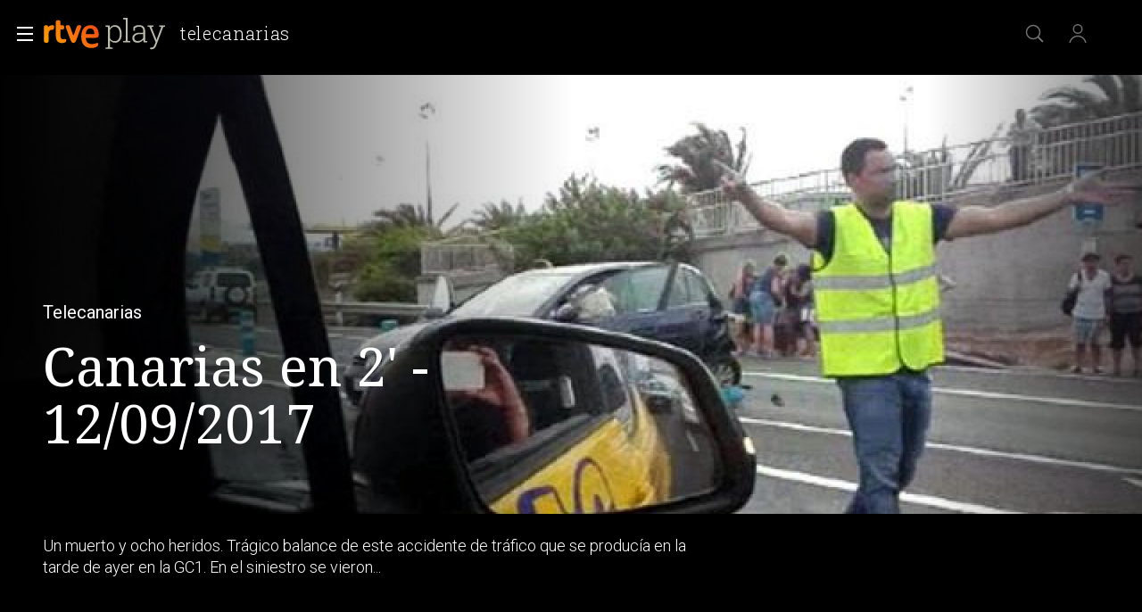

--- FILE ---
content_type: text/css
request_url: https://css2.rtve.es/css/rtveplay.2024/rtve.mod_header.desktp.css
body_size: 4806
content:
@import url('rtve.mod_header.basics.css');
/** CABECERA DESKTP *****************************/
/************************************************/

.navBox {width:100%;}
.navBox .container {padding:0 4.8rem;z-index:1;}
.tve .navBox {padding:1.6rem 0 1.2rem 0;background:#000;height:8.4rem;}
.tve.scrolled .navBox {background:rgba(0,0,0,0.85);}
/*banner y logotipos*/
.navBox div[role="banner"] {position:absolute;left:9.6rem;height:4.4rem;}
.navBox div[role="banner"] .icon {height:100%;display:flex;}

.navBox .logo-rtveplay > .rtve-icons:first-of-type {width:6.8rem;background-size:auto 3.6rem !important;background-position:0 50% !important;}
.navBox .logo-rtveplay > .rtve-icons:last-of-type {width:7.4rem;}
.tve .navBox .icon[class*='logo-rtveplay'] .rtve-icons:last-of-type {background-image:url('https://css2.rtve.es/css/rtve.2021/i/rtve-logos/logos_cabeceras/logo_play_bcbcac_2023.svg');}

/*PLAY-PLUS*/
.tve.playPlus .navBox .icon[class*='logo-rtveplay'] .rtve-icons:last-of-type {background-image:url('https://css2.rtve.es/css/rtve.2021/i/rtve-logos/logos_cabeceras/logo_playPlus_bcbcac_2023.svg');width:10rem;}

.navBox .onside {height:4rem;padding:1rem 0.8rem 0 0.8rem;}


/*falsas migas de pan*/
.navBox .onside a:first-of-type {padding:0 0.4rem;margin-right:0.4rem;border-right:0.1rem solid #bbb;}
.navBox .onside a:only-of-type {border-right:0 none;}
.navBox .onside a strong:after {content:'';display:block;height:0;margin-top:0.4rem;transform:scale(0);transition:all 0.3s;}
.navBox .onside a:hover strong:after {transform:scale(1);}
	.tve .navBox .onside a strong:after {border-bottom:0.1rem solid #fff;}
	.tve .navBox .onside a:hover strong {color:#fff;}
	.rne .navBox .onside a strong:after {border-bottom:0.1rem solid #111;}
	.rne .navBox .onside a:hover strong {color:#111;}
/*H1*/
.navBox .container h1 a:hover {border-bottom:0.1rem solid #fff;display:inline-block;}
.rne.portada.chanels.scrolled .onside h1 {width:auto;height:auto;position:relative;clip:auto;opacity:1;}

/*auxiliares*/
.navBox .services {float:right;font-family:"Roboto";}
.navBox .services > ul {display:flex;flex-direction:row;}
.navBox .services > ul > li {width:4.8rem;height:4.4rem;}
.navBox .services li > [class^='icon'] {opacity:0.67;width:100%;height:100%;}
.navBox .services li > [class^='icon']:hover {opacity:1;}
.services .icon-label .rtve-icons {width:2.4rem;height:2.4rem;cursor:pointer;}

/*usuarios activos*/
.navBox .services .users:after {left:50%;top:50%;transform:translate(-50%,-50%);}

/*desplegables usuarios*/
#open_users {position:relative;}
#open_users > .users.active {z-index:3;position:absolute;right:0;width:auto;min-width:24rem;flex-direction:row;justify-content:flex-start;align-items:center;padding:0 1.2rem;column-gap:0.8rem;}
#open_users > .users.active * {opacity:1;position:relative;}
#open_users > .users.active .rtve-icons, .logado.rtve-infantil .usersBox .myPerfBox .change .rtve-icons {width:3.6rem;height:3.6rem;border-radius:100%;background-color:#a19131;border:0.2rem solid #fff;background-position:50% 0.3rem;}
#open_users > .users.active strong {top:auto;bottom:auto;left:auto;color:#fff;overflow:hidden;text-overflow:ellipsis;visibility:visible;width:calc(100% - 8.8rem);transform:none;font-weight:500;}
.navBox .services #open_users > .active.users:after {left:3.2rem;}
#open_users .blindBox.be_on {top:-0.8rem;left:auto;right:0.4rem;width:auto;min-width:24rem;
	color: #fff;
    border: 0.1rem solid #fff;
    background-color: rgba(0,0,0,0.85);border-radius:0.3rem;transform:translate(0.4rem,-0.4rem);}
#open_users .blindBox.be_on {height:auto;overflow:visible;box-shadow:0 0 1.2rem 0.8rem rgba(0,0,0,0.34);}
.navBox .services .usersBox,.navBox .services .usersBox * {flex-direction:column;}
.navBox .services .usersBox {padding:5.6rem 0.8rem 0.8rem;}
.usersBox strong {font-size:1.5rem;line-height:2.1rem;display:inline-block;font-weight:400;text-transform:uppercase;opacity:0.5;letter-spacing:0.25pt;}
.usersBox a:hover strong {opacity:1;}

/*cambiar perfil infantil*/
.myPerfBox .change .rtve-icons, .logado.rtve-infantil #open_users > .users.active .rtve-icons {width:3.2rem;height:3.2rem;border-radius:100%;
background:url('https://css2.rtve.es/css/resources/avatares/roedor_120.png') no-repeat 50% 50%;background-size:3.6rem;opacity:1;margin:0.2rem;} 
.usersBox .myPerfBox .change {display:inline-flex;padding:0.8rem 0.4rem;flex-direction:row;align-items:center;column-gap:0.8rem;position:relative;cursor:pointer;opacity:1 !important;}
.myPerfBox .change strong {text-transform:none;opacity:1;font-size:1.3rem;line-height:2.4rem;display:inline-block;font-weight:500;}
.usersBox .myPerfBox .change:before {content:'';width:3.2rem;height:3.2rem;background-color:#887d9b;border:0.2rem solid #fff;border-radius:1.8rem;position:absolute;left:0.4rem;top:50%;transform:translateY(-50%);z-index:-1;transition:width 0.3s;}
.usersBox .myPerfBox .change:hover:before,.logado.rtve-infantil .usersBox .myPerfBox .change:hover:before {width:calc(100% - 1.2rem);}
.rtve-infantil .services #open_seekr {display:none;}

.logado.rtve-infantil #open_users > .users.active .rtve-icons {width:3.6rem;height:3.6rem;}
.logado.rtve-infantil .usersBox .myPerfBox .change:before {content:'';background-color:#a19131;position:absolute;left:0.4rem;top:50%;transform:translateY(-50%);z-index:-1;transition:width 0.3s;}
.logado.rtve-infantil .usersBox .myPerfBox .change .rtve-icons {border: none;width: 3.2rem;height: 3.2rem;}
.logado.rtve-infantil .usersBox .myPerfBox .change:hover .rtve-icons {border-bottom-right-radius: unset;}

.rtve-infantil:not(.open_users) .navBox .services .active .users .rtve-icons {background-image:url('https://css2.rtve.es/css/resources/avatares/roedor_120.png');transform:scale(1.67);border-radius: 100%;border:0.1rem solid #fff;}
.rtve-infantil:not(.open_users) .navBox .services .active .users strong {top:auto;left:calc(-50% - 0.8rem);}
.rtve-infantil .myContBox ul li:last-of-type,.rtve-infantil .myPrefBox {display:none;}



/*suscripcion rtveplay+*/
.playPlus .navBox .services .active .users:not(.active) {width:calc(5.6rem + 2.4rem);padding:0.6rem 1.2rem;margin-left:0.4rem;}
.playPlus .navBox .services .active .users:not(.active):after {width:100%;border-radius:2.2rem;border:0.2rem solid #fff;    background:url('https://css2.rtve.es/css/rtveplay.2021/rtveplayplus/i/rtve.playplus_basic-gradient.png') repeat-y 50% 0%;background-size:250% auto;transform:rotate(180deg) translate(50%,50%);}
.playPlus .navBox .services .active .users:not(.active) .rtve-icons {position:relative;opacity:1;width:100%;background-size:auto 100%;background-position:0 50%;}
.playPlus .navBox .services .active .users:not(.active) .rtve-icons:before {position:absolute;width:2.8rem;height:2.8rem;content:'';display:inline-block;background:url('https://css2.rtve.es/css/rtve.2021/i/rtve-icons.svg/rtve-icon_masplus.svg') no-repeat 50%;background-size:2.4rem;right:0;top:50%;transform:translateY(-50%);}

.usersBox .playPlus strong span {text-transform:lowercase;font-weight:500;padding-left:0.2rem;font-size:1.8rem;}
.usersBox .playPlus a:hover strong span {color:#f70;}

.usersBox ul li {padding:0.8rem 1.2rem;}
.navBox .services .usersBox > li {padding:0.8rem 0;border-top:0.1rem solid #787980;}
.navBox .services .usersBox > li:first-of-type {border-color:transparent;}
#open_users .myGByeBox .rtve-icons {float:right;background:url('/css/rtve.2021/i/rtve-icons.svg/rtve-icon_exit_000000.svg') no-repeat 50%;background-size:100%;opacity:0.67;}
#open_users .myGByeBox a:hover .rtve-icons {opacity:1;}
#open_users .myGByeBox strong {line-height:2.8rem;}
#open_users .myGByeBox a[class^='icon'] {display:inline-block;width:100%;opacity:1;padding:0.8rem 1.2rem;}

.navBox .services .active.users:before {content:'';width:2.8rem;height:2.8rem;display:inline-block;position:absolute;right:2rem;
	background:url('/css/rtve.2021/i/rtve-icons.svg/rtve-icon_close.svg') no-repeat 50%;background-size:100%;opacity:0.67;}
.navBox .services .active.users:hover::before {opacity:1;}

/*funciones ocultas*/
/*#open_downs,#open_mlist {display:none;}*/

/*boton menu*/
.navBox .container > .blind {position:relative;height:4.4rem;width:4.4rem;display:flex;flex-direction:column;justify-content:center;padding-left:1.6rem;}
.navBox .menu-cross {width:2.4rem;height:2.4rem;position:relative;border:0 solid transparent;border-width:0.2rem 0.3rem;cursor:pointer;}
	.menu-cross span {transition:all 0.3s;width:100%;height:0.2rem;background:#fff;position:absolute;left:0;top:calc(50% - 0.1rem);transform:rotate(0deg);opacity:1;}
		.tve .menu-cross span {background:#fff;}
		.rne .menu-cross span {background:#000;}.rne .menu-cross {opacity:0.67;}
	.menu-cross span:nth-of-type(1) {top:0.2rem;}
	.menu-cross span:nth-of-type(4) {top:calc(100% - 0.4rem);}
	.menu-cross.active span:nth-of-type(1),.menu-cross.active span:nth-of-type(4) {opacity:0;}
	.menu-cross.active span:nth-of-type(2) {transform:rotate(45deg) scaleX(1.2);}
	.menu-cross.active span:nth-of-type(3) {transform:rotate(-45deg) scaleX(1.2);}

/*panel lateral principal*/
.navBox nav.blindBox {left:0;top:0;}
.navBox .blindBox,.blindBox .mainTabs {width:0;overflow:hidden;}

.navBox nav.blindBox {height:100vh;}
.blindBox .mainTabs {height:calc(100% - 4.8rem);overflow:hidden;/*box-shadow:0 0.2rem 2rem 0 rgba(0,0,0,0.5);*/padding:12rem 0 0 0;}
.blindBox .mainTabs li {width:24.8rem;}
.blindBox .mainTabs li * {display:inline-block;}
.blindBox.be_on .mainTabs {width:32rem;padding:12rem 2.4rem 2.4rem 4.8rem;}
.navBox nav.blindBox.be_on {width:100%;}
.blindBox.be_on .mainTabs {overflow:visible;}

.mainTabs li > a {display:inline-block;width:100%;}
.mainTabs li {padding:1.2rem 0.8rem;}
.mainTabs [role='treeitem'] strong {opacity:0.5;}
.mainTabs a:hover strong,.mainTabs [role='treeitem']:hover .openR > strong {opacity:1;}
.mainTabs [role='treeitem']:hover .openR > strong {cursor:pointer;}

.mainTabs [role='treeitem'] strong {font-size:1.6rem;line-height:2.4rem;font-weight:400;text-transform:uppercase;letter-spacing:1pt;}
.tve:not(.locked) .mainTabs .topMenu [role='treeitem'] strong {font:var(--R-labels);}

/*segundo nivel*/
li[role='treeitem'] {position:relative;}
li[role='treeitem'] .openR {width:100%;}
li[role='treeitem'] .openR .rtve-icons {right:0;top:0;width:4.8rem;height:4.8rem;background-repeat:no-repeat;background-position:50%;background-size:2.8rem;}
li[role='treeitem'] .blindBox {left:26rem;top:-14.6rem;width:0;}
.be_on li[role='treeitem'] .blindBox.be_on {width:24.8rem;overflow:visible;}

.rne li[role='treeitem'] .openR .rtve-icons, .rne li[role='treeitem'] .blindBox {position:absolute;}


/*los ultimos links*/
li[role='separator'] {margin:9.6rem 0 2.4rem 0;display:inline-block;height:0.2rem;width:calc(100% - 4.8rem);opacity:0.34;display:none;}
body.locked li[role='separator'] {display:inline-block;width:20rem;padding:0;}

.mainheader {position:relative;}
.mainheader {z-index:3;}
.navBox .container > .blind,.navBox div[role="banner"] {z-index:2;}
.navBox .blindBox {z-index:1;}

/*.navBox,.navBox * {transition:all 0.3s ease-in-out;}*//*se eliminan efectos por enlaces "top"*/

/*TV*/
.tve .navBox nav.blindBox {display:flex;}
.tve .blindBox .mainTabs {height:100%;padding:10rem 2.4rem 2.4rem 4.8rem;/*display:flex;flex-direction:column;justify-content:space-evenly;*/}
/*.tve li[role='treeitem'] .blindBox {display:flex;flex-direction:column;align-items:flex-start;justify-content:center;height:100%;max-height:75rem;}
.tve li[role='treeitem'] .blindBox li {padding:1rem;}*/
.tve li[role='treeitem'] .openR {width:100%;display:flex;align-items:center;justify-content:space-between;}
.tve li[role='treeitem'] .openR .rtve-icons {height:2.4rem;display:flex;order:2;}
.tve li[role='treeitem'] .blindBox {position:absolute;left:30rem;}
.tve li[role='separator'] {margin:3.6rem 0 2.4rem 0;}


/*ajustes por tipo de pagina*/
.pfvideo .navBox {min-height:6rem;}


/** ESPECIFICO TV *******************************/
.tve.locked .navBox nav.blindBox {
	background:linear-gradient(90deg,rgba(0,0,0,1)25%,rgba(0,0,0,0));}
.tve .mainTabs [role='treeitem'] strong {color:#fff;}
.tve li[role='separator'] {background:#fff;}
.tve li[role='treeitem'] .openR .rtve-icons {background-image:url('https://img2.rtve.es/css/rtve.2021/i/rtve-icons.svg/rtve-icon_next.svg');}
.tve li[role='treeitem'] .active .rtve-icons {background-image:url('https://img2.rtve.es/css/rtve.2021/i/rtve-icons.svg/rtve-icon_prev.svg');}
.tve #open_users .blindBox.be_on {z-index:2;box-shadow:0 0 1.2rem 0.8rem rgba(0,0,0,0.34);}

.tve.locked .blindBox .mainTabs {padding:0 2.4rem 0 6rem;height:calc(100% - 8.4rem);overflow-y:auto;top:10rem;position:relative;}
.tve.locked .navBox nav.blindBox > ul {width:100%;padding-bottom:16rem;}



/** ESPECIFICO RADIO ****************************/
.rne .navBox nav.blindBox {background:rgba(255,255,255,0.85);
	background:-moz-linear-gradient(left,rgba(255,255,255,1) 25%, rgba(255,255,255,0) 100%);
	background:-webkit-linear-gradient(left,rgba(255,255,255,1) 25%,rgba(255,255,255,0) 100%);
	background:linear-gradient(to right,rgba(255,255,255,1) 25%,rgba(255,255,255,0) 100%);
	filter: progid:DXImageTransform.Microsoft.gradient( startColorstr='#ffffff', endColorstr='#ffffff00',GradientType=1 );}

.rne .mainTabs [role='treeitem'] strong {color:#302c2b;}
.rne li[role='separator'] {background:#000;}
.rne li[role='treeitem'] .openR .rtve-icons {background-image:url('https://img2.rtve.es/css/rtve.2021/i/rtve-icons.svg/rtve-icon_next_000000.svg');}
.rne li[role='treeitem'] .active .rtve-icons {background-image:url('https://img2.rtve.es/css/rtve.2021/i/rtve-icons.svg/rtve-icon_prev_000000.svg');}
.rne #open_users .blindBox.be_on {box-shadow:0 0.2rem 1.2rem 0.2rem rgba(0,0,0,0.25);margin-top:0.2rem;}


/** CABECERA DESKTP *****************************/
/** END *****************************************/


/** CONTROL ENLACE TOP-MENU *********************/
/************************************************/
@media only screen and (min-width:720px) {
	.portada.tve:not(.locked) .navBox .blindBox {position:absolute;flex-direction:row;justify-content:center;top:0.3rem;}
	.portada.tve:not(.locked) .navBox .blindBox,.home.tve:not(.locked) .blindBox .mainTabs {height:4rem;overflow:hidden;}
	.portada.tve:not(.locked) .blindBox .mainTabs {padding:0;position:relative;width:100%;display:inherit;justify-content:inherit;flex-wrap:wrap;}
	.portada.tve:not(.locked) .blindBox .mainTabs li {width:auto;}
	.portada.tve:not(.locked) .blindBox .mainTabs li:not(.topMenu) {display:none;}
	.portada.tve:not(.locked) .mainTabs [role='treeitem'] strong {opacity:0.67;}
	.portada.tve:not(.locked) .mainTabs [role='treeitem']:hover strong {opacity:1;}
	.portada.tve:not(.locked) .blindBox .mainTabs li.topMenu .blindBox.be_on li {padding:0.8rem;}
	.portada.tve:not(.locked) .blindBox .mainTabs li.topMenu {padding:0 1.2rem;height:4.4rem;display:inherit;flex-direction:column;justify-content:center;}
	.portada.tve:not(.locked) .mainTabs [role='treeitem']:after {content:'';display:block;height:0;border-bottom:0.2rem solid #fff;transform:scale(0);transition: all 0.3s;}
	.portada.tve:not(.locked) .mainTabs [role='treeitem']:hover:after {transform:scale(1);}

/*loguito cabecera*/
.portada.tve .mainTabs li.playPlus strong {display:inline-block;padding-top:2.4rem;height:2.4rem;width:11.4rem;overflow:hidden;
background:url('https://css2.rtve.es/css/rtve.2021/i/rtve-logos/logos_plus/logo_playPlus_color.svg') no-repeat 50%;margin-top:0.4rem;
background-size:auto 100%;filter:saturate(0) brightness(2.5);}
.portada.tve .mainTabs li.playPlus [role='treeitem']:after {display:none;}
.portada.tve .mainTabs li.playPlus a:hover strong {filter:saturate(1) brightness(1.25);}
	
	.portada[data-locale='AR'].tve .blindBox .mainTabs li.playPlus,
	.portada[data-locale='BZ'].tve .blindBox .mainTabs li.playPlus,
	.portada[data-locale='BO'].tve .blindBox .mainTabs li.playPlus,
	.portada[data-locale='BR'].tve .blindBox .mainTabs li.playPlus,
	.portada[data-locale='CA'].tve .blindBox .mainTabs li.playPlus,
	.portada[data-locale='CL'].tve .blindBox .mainTabs li.playPlus,
	.portada[data-locale='CO'].tve .blindBox .mainTabs li.playPlus,
	.portada[data-locale='CR'].tve .blindBox .mainTabs li.playPlus,
	.portada[data-locale='CU'].tve .blindBox .mainTabs li.playPlus,
	.portada[data-locale='DO'].tve .blindBox .mainTabs li.playPlus,
	.portada[data-locale='EC'].tve .blindBox .mainTabs li.playPlus,
	.portada[data-locale='GT'].tve .blindBox .mainTabs li.playPlus,
	.portada[data-locale='HN'].tve .blindBox .mainTabs li.playPlus,
	.portada[data-locale='HT'].tve .blindBox .mainTabs li.playPlus,
	.portada[data-locale='MX'].tve .blindBox .mainTabs li.playPlus,
	.portada[data-locale='NI'].tve .blindBox .mainTabs li.playPlus,
	.portada[data-locale='PA'].tve .blindBox .mainTabs li.playPlus,
	.portada[data-locale='PE'].tve .blindBox .mainTabs li.playPlus,
	.portada[data-locale='PR'].tve .blindBox .mainTabs li.playPlus,
	.portada[data-locale='PY'].tve .blindBox .mainTabs li.playPlus,
	.portada[data-locale='SV'].tve .blindBox .mainTabs li.playPlus,
	.portada[data-locale='UY'].tve .blindBox .mainTabs li.playPlus,
	.portada[data-locale='US'].tve .blindBox .mainTabs li.playPlus,
	.portada[data-locale='VE'].tve .blindBox .mainTabs li.playPlus {display:flex !important;}

	.portada[data-locale='AD'].tve .blindBox .mainTabs li.playPlus,
	.portada[data-locale='AL'].tve .blindBox .mainTabs li.playPlus,
	.portada[data-locale='AM'].tve .blindBox .mainTabs li.playPlus,
	.portada[data-locale='AT'].tve .blindBox .mainTabs li.playPlus,
	.portada[data-locale='AZ'].tve .blindBox .mainTabs li.playPlus,
	.portada[data-locale='BA'].tve .blindBox .mainTabs li.playPlus,
	.portada[data-locale='BE'].tve .blindBox .mainTabs li.playPlus,
	.portada[data-locale='BG'].tve .blindBox .mainTabs li.playPlus,
	.portada[data-locale='BY'].tve .blindBox .mainTabs li.playPlus,
	.portada[data-locale='CH'].tve .blindBox .mainTabs li.playPlus,
	.portada[data-locale='CY'].tve .blindBox .mainTabs li.playPlus,
	.portada[data-locale='CZ'].tve .blindBox .mainTabs li.playPlus,
	.portada[data-locale='DE'].tve .blindBox .mainTabs li.playPlus,
	.portada[data-locale='DK'].tve .blindBox .mainTabs li.playPlus,
	.portada[data-locale='EE'].tve .blindBox .mainTabs li.playPlus,
	.portada[data-locale='FI'].tve .blindBox .mainTabs li.playPlus,
	.portada[data-locale='FR'].tve .blindBox .mainTabs li.playPlus,
	.portada[data-locale='GB'].tve .blindBox .mainTabs li.playPlus,
	.portada[data-locale='GR'].tve .blindBox .mainTabs li.playPlus,
	.portada[data-locale='HU'].tve .blindBox .mainTabs li.playPlus,
	.portada[data-locale='HR'].tve .blindBox .mainTabs li.playPlus,
	.portada[data-locale='IE'].tve .blindBox .mainTabs li.playPlus,
	.portada[data-locale='IS'].tve .blindBox .mainTabs li.playPlus,
	.portada[data-locale='IT'].tve .blindBox .mainTabs li.playPlus,
	.portada[data-locale='KZ'].tve .blindBox .mainTabs li.playPlus,
	.portada[data-locale='LI'].tve .blindBox .mainTabs li.playPlus,
	.portada[data-locale='LT'].tve .blindBox .mainTabs li.playPlus,
	.portada[data-locale='LU'].tve .blindBox .mainTabs li.playPlus,
	.portada[data-locale='LV'].tve .blindBox .mainTabs li.playPlus,
	.portada[data-locale='MC'].tve .blindBox .mainTabs li.playPlus,
	.portada[data-locale='MD'].tve .blindBox .mainTabs li.playPlus,
	.portada[data-locale='ME'].tve .blindBox .mainTabs li.playPlus,
	.portada[data-locale='MK'].tve .blindBox .mainTabs li.playPlus,
	.portada[data-locale='MT'].tve .blindBox .mainTabs li.playPlus,
	.portada[data-locale='NL'].tve .blindBox .mainTabs li.playPlus,
	.portada[data-locale='NO'].tve .blindBox .mainTabs li.playPlus,
	.portada[data-locale='PL'].tve .blindBox .mainTabs li.playPlus,
	.portada[data-locale='PT'].tve .blindBox .mainTabs li.playPlus,
	.portada[data-locale='RO'].tve .blindBox .mainTabs li.playPlus,
	.portada[data-locale='RU'].tve .blindBox .mainTabs li.playPlus,
	.portada[data-locale='RS'].tve .blindBox .mainTabs li.playPlus,
	.portada[data-locale='SE'].tve .blindBox .mainTabs li.playPlus,
	.portada[data-locale='SI'].tve .blindBox .mainTabs li.playPlus,
	.portada[data-locale='SK'].tve .blindBox .mainTabs li.playPlus,
	.portada[data-locale='SM'].tve .blindBox .mainTabs li.playPlus,
	.portada[data-locale='TR'].tve .blindBox .mainTabs li.playPlus,
	.portada[data-locale='UA'].tve .blindBox .mainTabs li.playPlus,
	.portada[data-locale='VA'].tve .blindBox .mainTabs li.playPlus,
	.portada[data-locale='XK'].tve .blindBox .mainTabs li.playPlus {display:flex !important;}

	/*SOLO EN PORTADA banner = 148px*//*iconos servicios = 148px*/
	.portada:not(.locked) .navBox .blindBox {width:calc(100vw - (16rem * 2) - (4.8rem * 2));left:50%;transform:translateX(-50%);}
	.navBox .container {max-width:140rem;}
	
	/*internacional*/
	.portada.tve:not(.locked):not(.scrolled):not([data-locale="ES"]) .navBox .blindBox  {width:calc(140rem - 14.4rem - 24rem - 15rem - 11.6rem);}
	.portada.tve:not(.locked):not(.scrolled):not([data-locale="ES"]) .navBox .blindBox .mainTabs {padding-right:11.6rem;}
	.portada.tve:not(.locked):not(.scrolled):not([data-locale="ES"]) .navBox .blindBox .playPlus {position:absolute;right:0;}

	}

@media only screen and (min-width:1400px) {
	.portada:not(.locked) .navBox .blindBox {width:calc(140rem - (16rem * 2) - (4.8rem * 2));}
	.navBox .container {transition:max-width 1s;}
	.scrolled .navBox .container {max-width:100vw;}
	.scrolled .navBox .services ul {padding-right:3.6rem;}
}


/** CONTROL ENLACE TOP-MENU *********************/
/** END *****************************************/

/*menu principal playplus arriba*/
[data-locale='AR'] .blindBox.be_on .mainTabs,
[data-locale='BO'] .blindBox.be_on .mainTabs,
[data-locale='BR'] .blindBox.be_on .mainTabs,
[data-locale='BZ'] .blindBox.be_on .mainTabs,
[data-locale='CA'] .blindBox.be_on .mainTabs,
[data-locale='CL'] .blindBox.be_on .mainTabs,
[data-locale='CO'] .blindBox.be_on .mainTabs,
[data-locale='CR'] .blindBox.be_on .mainTabs,
[data-locale='CU'] .blindBox.be_on .mainTabs,
[data-locale='DO'] .blindBox.be_on .mainTabs,
[data-locale='EC'] .blindBox.be_on .mainTabs,
[data-locale='GT'] .blindBox.be_on .mainTabs,
[data-locale='HN'] .blindBox.be_on .mainTabs,
[data-locale='HT'] .blindBox.be_on .mainTabs,
[data-locale='MX'] .blindBox.be_on .mainTabs,
[data-locale='NI'] .blindBox.be_on .mainTabs,
[data-locale='PA'] .blindBox.be_on .mainTabs,
[data-locale='PE'] .blindBox.be_on .mainTabs,
[data-locale='PR'] .blindBox.be_on .mainTabs,
[data-locale='PY'] .blindBox.be_on .mainTabs,
[data-locale='SV'] .blindBox.be_on .mainTabs,
[data-locale='US'] .blindBox.be_on .mainTabs,
[data-locale='UY'] .blindBox.be_on .mainTabs,
[data-locale='VE'] .blindBox.be_on .mainTabs {display:flex;flex-direction:column;}

[data-locale='AD'] .blindBox.be_on .mainTabs,
[data-locale='AL'] .blindBox.be_on .mainTabs,
[data-locale='AM'] .blindBox.be_on .mainTabs,
[data-locale='AT'] .blindBox.be_on .mainTabs,
[data-locale='AZ'] .blindBox.be_on .mainTabs,
[data-locale='BA'] .blindBox.be_on .mainTabs,
[data-locale='BE'] .blindBox.be_on .mainTabs,
[data-locale='BG'] .blindBox.be_on .mainTabs,
[data-locale='BY'] .blindBox.be_on .mainTabs,
[data-locale='CH'] .blindBox.be_on .mainTabs,
[data-locale='CY'] .blindBox.be_on .mainTabs,
[data-locale='CZ'] .blindBox.be_on .mainTabs,
[data-locale='DE'] .blindBox.be_on .mainTabs,
[data-locale='DK'] .blindBox.be_on .mainTabs,
[data-locale='EE'] .blindBox.be_on .mainTabs,
[data-locale='FI'] .blindBox.be_on .mainTabs,
[data-locale='FR'] .blindBox.be_on .mainTabs,
[data-locale='GB'] .blindBox.be_on .mainTabs,
[data-locale='GR'] .blindBox.be_on .mainTabs,
[data-locale='HU'] .blindBox.be_on .mainTabs,
[data-locale='HR'] .blindBox.be_on .mainTabs,
[data-locale='IE'] .blindBox.be_on .mainTabs,
[data-locale='IS'] .blindBox.be_on .mainTabs,
[data-locale='IT'] .blindBox.be_on .mainTabs,
[data-locale='KZ'] .blindBox.be_on .mainTabs,
[data-locale='LI'] .blindBox.be_on .mainTabs,
[data-locale='LT'] .blindBox.be_on .mainTabs,
[data-locale='LU'] .blindBox.be_on .mainTabs,
[data-locale='LV'] .blindBox.be_on .mainTabs,
[data-locale='MC'] .blindBox.be_on .mainTabs,
[data-locale='MD'] .blindBox.be_on .mainTabs,
[data-locale='ME'] .blindBox.be_on .mainTabs,
[data-locale='MK'] .blindBox.be_on .mainTabs,
[data-locale='MT'] .blindBox.be_on .mainTabs,
[data-locale='NL'] .blindBox.be_on .mainTabs,
[data-locale='NO'] .blindBox.be_on .mainTabs,
[data-locale='PL'] .blindBox.be_on .mainTabs,
[data-locale='PT'] .blindBox.be_on .mainTabs,
[data-locale='RO'] .blindBox.be_on .mainTabs,
[data-locale='RU'] .blindBox.be_on .mainTabs,
[data-locale='RS'] .blindBox.be_on .mainTabs,
[data-locale='SE'] .blindBox.be_on .mainTabs,
[data-locale='SI'] .blindBox.be_on .mainTabs,
[data-locale='SK'] .blindBox.be_on .mainTabs,
[data-locale='SM'] .blindBox.be_on .mainTabs,
[data-locale='TR'] .blindBox.be_on .mainTabs,
[data-locale='UA'] .blindBox.be_on .mainTabs,
[data-locale='VA'] .blindBox.be_on .mainTabs,
[data-locale='XK'] .blindBox.be_on .mainTabs {display:flex;flex-direction:column;}

[data-locale='AR'] .blindBox.be_on .mainTabs li.playPlus,
[data-locale='BO'] .blindBox.be_on .mainTabs li.playPlus,
[data-locale='BR'] .blindBox.be_on .mainTabs li.playPlus,
[data-locale='BZ'] .blindBox.be_on .mainTabs li.playPlus,
[data-locale='CA'] .blindBox.be_on .mainTabs li.playPlus,
[data-locale='CL'] .blindBox.be_on .mainTabs li.playPlus,
[data-locale='CO'] .blindBox.be_on .mainTabs li.playPlus,
[data-locale='CR'] .blindBox.be_on .mainTabs li.playPlus,
[data-locale='CU'] .blindBox.be_on .mainTabs li.playPlus,
[data-locale='DO'] .blindBox.be_on .mainTabs li.playPlus,
[data-locale='EC'] .blindBox.be_on .mainTabs li.playPlus,
[data-locale='GT'] .blindBox.be_on .mainTabs li.playPlus,
[data-locale='HN'] .blindBox.be_on .mainTabs li.playPlus,
[data-locale='HT'] .blindBox.be_on .mainTabs li.playPlus,
[data-locale='MX'] .blindBox.be_on .mainTabs li.playPlus,
[data-locale='NI'] .blindBox.be_on .mainTabs li.playPlus,
[data-locale='PA'] .blindBox.be_on .mainTabs li.playPlus,
[data-locale='PE'] .blindBox.be_on .mainTabs li.playPlus,
[data-locale='PR'] .blindBox.be_on .mainTabs li.playPlus,
[data-locale='PY'] .blindBox.be_on .mainTabs li.playPlus,
[data-locale='SV'] .blindBox.be_on .mainTabs li.playPlus,
[data-locale='US'] .blindBox.be_on .mainTabs li.playPlus,
[data-locale='UY'] .blindBox.be_on .mainTabs li.playPlus,
[data-locale='VE'] .blindBox.be_on .mainTabs li.playPlus {order:-2;}

[data-locale='AD'] .blindBox.be_on .mainTabs li.playPlus,
[data-locale='AL'] .blindBox.be_on .mainTabs li.playPlus,
[data-locale='AM'] .blindBox.be_on .mainTabs li.playPlus,
[data-locale='AT'] .blindBox.be_on .mainTabs li.playPlus,
[data-locale='AZ'] .blindBox.be_on .mainTabs li.playPlus,
[data-locale='BA'] .blindBox.be_on .mainTabs li.playPlus,
[data-locale='BE'] .blindBox.be_on .mainTabs li.playPlus,
[data-locale='BG'] .blindBox.be_on .mainTabs li.playPlus,
[data-locale='BY'] .blindBox.be_on .mainTabs li.playPlus,
[data-locale='CH'] .blindBox.be_on .mainTabs li.playPlus,
[data-locale='CY'] .blindBox.be_on .mainTabs li.playPlus,
[data-locale='CZ'] .blindBox.be_on .mainTabs li.playPlus,
[data-locale='DE'] .blindBox.be_on .mainTabs li.playPlus,
[data-locale='DK'] .blindBox.be_on .mainTabs li.playPlus,
[data-locale='EE'] .blindBox.be_on .mainTabs li.playPlus,
[data-locale='FI'] .blindBox.be_on .mainTabs li.playPlus,
[data-locale='FR'] .blindBox.be_on .mainTabs li.playPlus,
[data-locale='GB'] .blindBox.be_on .mainTabs li.playPlus,
[data-locale='GR'] .blindBox.be_on .mainTabs li.playPlus,
[data-locale='HU'] .blindBox.be_on .mainTabs li.playPlus,
[data-locale='HR'] .blindBox.be_on .mainTabs li.playPlus,
[data-locale='IE'] .blindBox.be_on .mainTabs li.playPlus,
[data-locale='IS'] .blindBox.be_on .mainTabs li.playPlus,
[data-locale='IT'] .blindBox.be_on .mainTabs li.playPlus,
[data-locale='KZ'] .blindBox.be_on .mainTabs li.playPlus,
[data-locale='LI'] .blindBox.be_on .mainTabs li.playPlus,
[data-locale='LT'] .blindBox.be_on .mainTabs li.playPlus,
[data-locale='LU'] .blindBox.be_on .mainTabs li.playPlus,
[data-locale='LV'] .blindBox.be_on .mainTabs li.playPlus,
[data-locale='MC'] .blindBox.be_on .mainTabs li.playPlus,
[data-locale='MD'] .blindBox.be_on .mainTabs li.playPlus,
[data-locale='ME'] .blindBox.be_on .mainTabs li.playPlus,
[data-locale='MK'] .blindBox.be_on .mainTabs li.playPlus,
[data-locale='MT'] .blindBox.be_on .mainTabs li.playPlus,
[data-locale='NL'] .blindBox.be_on .mainTabs li.playPlus,
[data-locale='NO'] .blindBox.be_on .mainTabs li.playPlus,
[data-locale='PL'] .blindBox.be_on .mainTabs li.playPlus,
[data-locale='PT'] .blindBox.be_on .mainTabs li.playPlus,
[data-locale='RO'] .blindBox.be_on .mainTabs li.playPlus,
[data-locale='RU'] .blindBox.be_on .mainTabs li.playPlus,
[data-locale='RS'] .blindBox.be_on .mainTabs li.playPlus,
[data-locale='SE'] .blindBox.be_on .mainTabs li.playPlus,
[data-locale='SI'] .blindBox.be_on .mainTabs li.playPlus,
[data-locale='SK'] .blindBox.be_on .mainTabs li.playPlus,
[data-locale='SM'] .blindBox.be_on .mainTabs li.playPlus,
[data-locale='TR'] .blindBox.be_on .mainTabs li.playPlus,
[data-locale='UA'] .blindBox.be_on .mainTabs li.playPlus,
[data-locale='VA'] .blindBox.be_on .mainTabs li.playPlus,
[data-locale='XK'] .blindBox.be_on .mainTabs li.playPlus {order:-2;}

/** MENU SEGUNDO NIVEL - 2 COLUMNAS*********************/
.mainTabs [role='treeitem'] .active > strong {font-weight:700;opacity:1;}
.columns_2 {columns:2;-webkit-columns:2;-moz-columns:2;}
.be_on li[role='treeitem'] .columns_2.be_on {width:49.8rem;}

/*CAMBIO CABECERA PLAY-RADIO >> RTVE-AUDIO*/
.navBox .logo-rtveplay_radio > .rtve-icons:last-of-type {}
/*{width:calc(4.2rem * 36 / 9);padding-right:calc(4.8rem * 16 / 9);}*/
/*{width:calc(5.6rem + 0.8rem + 6rem);padding-right:6rem;position:relative;}*/
.navBox .logo-rtveplay_radio > .rtve-icons:last-of-type:after {}
/*{width:6.2rem;position:absolute;top:0;right:0;content:'';display:inline-block;}*/




	


@media only screen and (min-width:1400px){
	.navBox .container {max-width:140rem;padding:0;}
	.navBox div[role="banner"] {left:4.8rem;} 
	
}



.portada:not(.locked) .navBox .blindBox {left:auto;width:auto;transform:none;}

/** AJUSTES FINALES CABECERA ********************/
/************************************************/


@media only screen and (min-width: 1400px) {
	
	.portada:not(.locked) .navBox .blindBox {right:14.4rem;}
	.portada.tve:not(.locked) .navBox .blindBox {width:calc(140rem - 14.4rem - 24rem);}/*:not(.scrolled)*/
	.portada.directo.tve:not(.locked) .navBox .blindBox {width:calc(140rem - 14.4rem - 24rem - 10rem);}/*:not(.scrolled)*/	
	
	.home:not(.locked) .navBox .blindBox {width:calc(100vw - 14.4rem - 24rem);height:4rem;}
	.tematic:not(.locked) .navBox .blindBox {width:calc(100vw - 14.4rem - 40rem);}
	/*.portada.tve.directo:not(.locked) .navBox .blindBox {width:calc(100vw - 14.4rem - 60rem);}*/
	

	}
	
@media only screen and (max-width: 1399px) {
	.navBox .container {padding-left:0;}
	.navBox div[role="banner"] {left:4.8rem;}
	
	.portada:not(.locked) .navBox .blindBox {right:calc(14.4rem + 4.8rem);}
	.portada.tve:not(.locked) .navBox .blindBox {width:calc(100vw - 14.4rem - 28rem);}
	
	/*.home:not(.locked) .navBox .blindBox {width:calc(100vw - 14.4rem - 32rem);}*/
	.tematic:not(.locked) .navBox .blindBox {width:calc(100vw - 14.4rem - 42rem);}
	.portada.directo:not(.locked) .navBox .blindBox {width:calc(100vw - 14.4rem - 28rem - 10rem);}

	}

/** AJUSTES FINALES CABECERA ********************/
/** END *****************************************/

@media only screen and (max-width: 720px) {
.portada.directo:not(.locked):not(.scrolled) .navBox .blindBox {display:none;}
}

@media only screen and (max-width:1780px) {
	.tve.clan.scrolled .navBox .onside {display:none;}
}

/*Enlace "Participa"*/
.mainTabs li:has([href*='participa']) {position:relative;width:10.8rem;}
.mainTabs li:has([href*='participa'])::before {content:'';position:absolute;width:100%;height:3.2rem;outline:0.2rem solid var(--blanco_30);display:inline-block;left:50%;top:50%;transform:translate(-50%, -50%);border-radius:0.3rem;z-index:-1;}
.mainTabs li:has([href*='participa']:hover)::before {outline-color:var(--blanco_80);}
.mainTabs li:has([href*='participa']:hover) strong {color:#dbcb1b;}
.mainTabs li:has([href*='participa'])::after {content:'\2605';position:absolute;right:-0.8rem;top:0.4rem;color:#dbcb1b;font-size:1.3rem;}
.portada:not(.locked) .mainTabs li:has([href*='participa']) [role='treeitem']:after {display:none;}

/** CABECERA DESKTP *****************************/
/** END *****************************************/

--- FILE ---
content_type: application/javascript; charset=UTF-8
request_url: https://dev.visualwebsiteoptimizer.com/j.php?a=864486&u=https%3A%2F%2Fwww.rtve.es%2Fplay%2Fvideos%2Ftelecanarias%2Fcanarias-2-12-09-2017%2F4216221%2F&vn=2.1&x=true
body_size: 12220
content:
(function(){function _vwo_err(e){function gE(e,a){return"https://dev.visualwebsiteoptimizer.com/ee.gif?a=864486&s=j.php&_cu="+encodeURIComponent(window.location.href)+"&e="+encodeURIComponent(e&&e.message&&e.message.substring(0,1e3)+"&vn=")+(e&&e.code?"&code="+e.code:"")+(e&&e.type?"&type="+e.type:"")+(e&&e.status?"&status="+e.status:"")+(a||"")}var vwo_e=gE(e);try{typeof navigator.sendBeacon==="function"?navigator.sendBeacon(vwo_e):(new Image).src=vwo_e}catch(err){}}try{var extE=0,prevMode=false;window._VWO_Jphp_StartTime = (window.performance && typeof window.performance.now === 'function' ? window.performance.now() : new Date().getTime());;;(function(){window._VWO=window._VWO||{};var aC=window._vwo_code;if(typeof aC==='undefined'){window._vwo_mt='dupCode';return;}if(window._VWO.sCL){window._vwo_mt='dupCode';window._VWO.sCDD=true;try{if(aC){clearTimeout(window._vwo_settings_timer);var h=document.querySelectorAll('#_vis_opt_path_hides');var x=h[h.length>1?1:0];x&&x.remove();}}catch(e){}return;}window._VWO.sCL=true;;window._vwo_mt="live";var localPreviewObject={};var previewKey="_vis_preview_"+864486;var wL=window.location;;try{localPreviewObject[previewKey]=window.localStorage.getItem(previewKey);JSON.parse(localPreviewObject[previewKey])}catch(e){localPreviewObject[previewKey]=""}try{window._vwo_tm="";var getMode=function(e){var n;if(window.name.indexOf(e)>-1){n=window.name}else{n=wL.search.match("_vwo_m=([^&]*)");n=n&&atob(decodeURIComponent(n[1]))}return n&&JSON.parse(n)};var ccMode=getMode("_vwo_cc");if(window.name.indexOf("_vis_heatmap")>-1||window.name.indexOf("_vis_editor")>-1||ccMode||window.name.indexOf("_vis_preview")>-1){try{if(ccMode){window._vwo_mt=decodeURIComponent(wL.search.match("_vwo_m=([^&]*)")[1])}else if(window.name&&JSON.parse(window.name)){window._vwo_mt=window.name}}catch(e){if(window._vwo_tm)window._vwo_mt=window._vwo_tm}}else if(window._vwo_tm.length){window._vwo_mt=window._vwo_tm}else if(location.href.indexOf("_vis_opt_preview_combination")!==-1&&location.href.indexOf("_vis_test_id")!==-1){window._vwo_mt="sharedPreview"}else if(localPreviewObject[previewKey]){window._vwo_mt=JSON.stringify(localPreviewObject)}if(window._vwo_mt!=="live"){;if(typeof extE!=="undefined"){extE=1}if(!getMode("_vwo_cc")){(function(){var cParam='';try{if(window.VWO&&window.VWO.appliedCampaigns){var campaigns=window.VWO.appliedCampaigns;for(var cId in campaigns){if(campaigns.hasOwnProperty(cId)){var v=campaigns[cId].v;if(cId&&v){cParam='&c='+cId+'-'+v+'-1';break;}}}}}catch(e){}var prevMode=false;_vwo_code.load('https://dev.visualwebsiteoptimizer.com/j.php?mode='+encodeURIComponent(window._vwo_mt)+'&a=864486&f=1&u='+encodeURIComponent(window._vis_opt_url||document.URL)+'&eventArch=true'+'&x=true'+cParam,{sL:window._vwo_code.sL});if(window._vwo_code.sL){prevMode=true;}})();}else{(function(){window._vwo_code&&window._vwo_code.finish();_vwo_ccc={u:"/j.php?a=864486&u=https%3A%2F%2Fwww.rtve.es%2Fplay%2Fvideos%2Ftelecanarias%2Fcanarias-2-12-09-2017%2F4216221%2F&vn=2.1&x=true"};var s=document.createElement("script");s.src="https://app.vwo.com/visitor-behavior-analysis/dist/codechecker/cc.min.js?r="+Math.random();document.head.appendChild(s)})()}}}catch(e){var vwo_e=new Image;vwo_e.src="https://dev.visualwebsiteoptimizer.com/ee.gif?s=mode_det&e="+encodeURIComponent(e&&e.stack&&e.stack.substring(0,1e3)+"&vn=");aC&&window._vwo_code.finish()}})();
;;window._vwo_cookieDomain="rtve.es";;;;_vwo_surveyAssetsBaseUrl="https://cdn.visualwebsiteoptimizer.com/";;if(prevMode){return}if(window._vwo_mt === "live"){window.VWO=window.VWO||[];window._vwo_acc_id=864486;window.VWO._=window.VWO._||{};;;window.VWO.visUuid="D124AED788DB3F4C313003415B2DAD0CB|8a8b177b49ebd60581a15a7b9d64f4f4";
;_vwo_code.sT=_vwo_code.finished();(function(c,a,e,d,b,z,g,sT){if(window.VWO._&&window.VWO._.isBot)return;const cookiePrefix=window._vwoCc&&window._vwoCc.cookiePrefix||"";const useLocalStorage=sT==="ls";const cookieName=cookiePrefix+"_vwo_uuid_v2";const escapedCookieName=cookieName.replace(/([.*+?^${}()|[\]\\])/g,"\\$1");const cookieDomain=g;function getValue(){if(useLocalStorage){return localStorage.getItem(cookieName)}else{const regex=new RegExp("(^|;\\s*)"+escapedCookieName+"=([^;]*)");const match=e.cookie.match(regex);return match?decodeURIComponent(match[2]):null}}function setValue(value,days){if(useLocalStorage){localStorage.setItem(cookieName,value)}else{e.cookie=cookieName+"="+value+"; expires="+new Date(864e5*days+ +new Date).toGMTString()+"; domain="+cookieDomain+"; path=/"}}let existingValue=null;if(sT){const cookieRegex=new RegExp("(^|;\\s*)"+escapedCookieName+"=([^;]*)");const cookieMatch=e.cookie.match(cookieRegex);const cookieValue=cookieMatch?decodeURIComponent(cookieMatch[2]):null;const lsValue=localStorage.getItem(cookieName);if(useLocalStorage){if(lsValue){existingValue=lsValue;if(cookieValue){e.cookie=cookieName+"=; expires=Thu, 01 Jan 1970 00:00:01 GMT; domain="+cookieDomain+"; path=/"}}else if(cookieValue){localStorage.setItem(cookieName,cookieValue);e.cookie=cookieName+"=; expires=Thu, 01 Jan 1970 00:00:01 GMT; domain="+cookieDomain+"; path=/";existingValue=cookieValue}}else{if(cookieValue){existingValue=cookieValue;if(lsValue){localStorage.removeItem(cookieName)}}else if(lsValue){e.cookie=cookieName+"="+lsValue+"; expires="+new Date(864e5*366+ +new Date).toGMTString()+"; domain="+cookieDomain+"; path=/";localStorage.removeItem(cookieName);existingValue=lsValue}}a=existingValue||a}else{const regex=new RegExp("(^|;\\s*)"+escapedCookieName+"=([^;]*)");const match=e.cookie.match(regex);a=match?decodeURIComponent(match[2]):a}-1==e.cookie.indexOf("_vis_opt_out")&&-1==d.location.href.indexOf("vwo_opt_out=1")&&(window.VWO.visUuid=a),a=a.split("|"),b=new Image,g=window._vis_opt_domain||c||d.location.hostname.replace(/^www\./,""),b.src="https://dev.visualwebsiteoptimizer.com/eu01/v.gif?cd="+(window._vis_opt_cookieDays||0)+"&a=864486&d="+encodeURIComponent(d.location.hostname.replace(/^www\./,"") || c)+"&u="+a[0]+"&h="+a[1]+"&t="+z,d.vwo_iehack_queue=[b],setValue(a.join("|"),366)})("rtve.es",window.VWO.visUuid,document,window,0,_vwo_code.sT,"rtve.es","false"||null);
;clearTimeout(window._vwo_settings_timer);window._vwo_settings_timer=null;;;;;var vwoCode=window._vwo_code;if(vwoCode.filterConfig&&vwoCode.filterConfig.filterTime==="balanced"){vwoCode.removeLoaderAndOverlay()}var vwo_CIF=false;var UAP=false;;;var _vwo_style=document.getElementById('_vis_opt_path_hides'),_vwo_css=(vwoCode.hide_element_style?vwoCode.hide_element_style():'{opacity:0 !important;filter:alpha(opacity=0) !important;background:none !important;transition:none !important;}')+':root {--vwo-el-opacity:0 !important;--vwo-el-filter:alpha(opacity=0) !important;--vwo-el-bg:none !important;--vwo-el-ts:none !important;}',_vwo_text=window._vwo_code.sL ? '' : "" + _vwo_css;if (_vwo_style) { var e = _vwo_style.classList.contains("_vis_hide_layer") && _vwo_style; if (UAP && !UAP() && vwo_CIF && !vwo_CIF()) { e ? e.parentNode.removeChild(e) : _vwo_style.parentNode.removeChild(_vwo_style) } else { if (e) { var t = _vwo_style = document.createElement("style"), o = document.getElementsByTagName("head")[0], s = document.querySelector("#vwoCode"); t.setAttribute("id", "_vis_opt_path_hides"), s && t.setAttribute("nonce", s.nonce), t.setAttribute("type", "text/css"), o.appendChild(t) } if (_vwo_style.styleSheet) _vwo_style.styleSheet.cssText = _vwo_text; else { var l = document.createTextNode(_vwo_text); _vwo_style.appendChild(l) } e ? e.parentNode.removeChild(e) : _vwo_style.removeChild(_vwo_style.childNodes[0])}};window.VWO.ssMeta = { enabled: 0, noSS: 0 };;;VWO._=VWO._||{};window._vwo_clicks=false;VWO._.allSettings=(function(){return{dataStore:{campaigns:{57:{"comb_n":{"1":"Website"},"goals":{"17":{"mca":false,"type":"SEPARATE_PAGE","excludeUrl":"","pUrl":"","pExcludeUrl":"","urlRegex":"^https\\:\\\/\\\/rtve\\.es\\\/play\\\/videos\\\/valle\\-salvaje\\\/?(?:[\\?#].*)?$"}},"ep":1743506239000,"sections":{"1":{"variations":[],"triggers":[],"path":""}},"name":"Página Valle Salvaje","globalCode":[],"stag":0,"metrics":[{"id":17,"metricId":0,"type":"g"}],"triggers":[12819267],"status":"RUNNING","funnel":[{"comb_n":{"1":"Website"},"goals":[{"id":16,"type":"SEPARATE_PAGE"},{"id":17,"type":"SEPARATE_PAGE"},{"id":15,"type":"CLICK_ELEMENT"}],"ep":1743506270000,"sections":{"1":{"variations":[],"path":""}},"name":"New Funnel","globalCode":[],"triggers":["8834487"],"status":"RUNNING","v":1,"urlRegex":".*","version":1,"id":58,"combs":{"1":1},"isSpaRevertFeatureEnabled":true,"pc_traffic":100,"type":"FUNNEL","clickmap":0,"ss":null,"manual":false,"multiple_domains":0,"exclude_url":"","segment_code":"true","ibe":1}],"urlRegex":"^https\\:\\\/\\\/rtve\\.es\\\/.*$","version":1,"id":57,"mt":{"17":"12819321"},"combs":{"1":1},"pc_traffic":100,"type":"TRACK","clickmap":0,"ss":null,"manual":false,"multiple_domains":0,"exclude_url":"","segment_code":"true","ibe":1}, 94:{"comb_n":{"1":"website"},"goals":{"1":{"identifier":"vwo_dom_click","url":["open_users"],"mca":true,"type":"CUSTOM_GOAL"},"2":{"identifier":"vwo_dom_click","url":"#gigya-login-form > div.gigya-layout-row.with-divider > div.gigya-layout-cell.responsive.with-site-login > a, #gigya-login-form > div.gigya-layout-row.with-divider > div.gigya-layout-cell.responsive.with-site-login > div.gigya-composite-control.gigya-composite-control-submit > input","mca":true,"type":"CUSTOM_GOAL"}},"ep":1752754836000,"sections":{"1":{"variations":{"1":[]},"globalWidgetSnippetIds":{"1":[]},"triggers":[],"path":""}},"name":"Flujo login\/registro (total interacción)","globalCode":[],"stag":0,"metrics":[{"id":1,"metricId":0,"type":"g"},{"id":2,"metricId":0,"type":"g"}],"status":"RUNNING","triggers":[16709430],"urlRegex":".*","version":16,"id":94,"mt":{"1":"16709448","2":"16709451"},"combs":{"1":1},"pc_traffic":100,"type":"INSIGHTS_FUNNEL","clickmap":0,"ss":null,"manual":false,"multiple_domains":0,"exclude_url":"","segment_code":"(_vwo_s().f_b(_vwo_s().gC('UID')))","ibe":1}, 47:{"comb_n":[],"goals":{"1":{"identifier":"vwo_dom_click","url":"#open_users > a","mca":false,"type":"CUSTOM_GOAL"}},"ep":1741083634000,"sections":{"1":{"variations":[],"triggers":[],"path":""}},"name":"Click inicio de sesión Report","globalCode":[],"stag":0,"metrics":[{"id":1,"metricId":1300483,"type":"m"}],"status":"RUNNING","triggers":[11888746],"urlRegex":".*","version":2,"id":47,"mt":{"1":"11888749"},"combs":[],"pc_traffic":100,"type":"INSIGHTS_METRIC","clickmap":0,"ss":null,"manual":false,"multiple_domains":0,"exclude_url":"","segment_code":"true","ibe":1}, 61:{"comb_n":[],"goals":{"1":{"identifier":"vwo_dom_click","url":".boton, #gigya-login-form > div:nth-child(2) > div:nth-child(2) > div:nth-child(11) > input:nth-child(1)","mca":false,"type":"CUSTOM_GOAL"}},"ep":1751572204000,"sections":{"1":{"variations":[],"triggers":[],"path":""}},"name":"Click en Registro Report","globalCode":[],"stag":0,"metrics":[{"id":1,"metricId":1591970,"type":"m"}],"triggers":[15815129],"status":"RUNNING","id":61,"urlRegex":".*","version":2,"cEV":1,"mt":{"1":"15815132"},"combs":[],"pc_traffic":100,"type":"INSIGHTS_METRIC","clickmap":0,"ss":null,"manual":false,"multiple_domains":0,"exclude_url":"","segment_code":"true","ibe":1}, 62:{"comb_n":[],"goals":{"1":{"identifier":"vwo_dom_click","url":"#popupLoginAdvice > ul > li:nth-child(2)","mca":false,"type":"CUSTOM_GOAL"}},"ep":1751973208000,"sections":{"1":{"variations":[],"triggers":[],"path":""}},"name":"click crear cuenta - video Report","globalCode":[],"stag":0,"metrics":[{"id":1,"metricId":1598585,"type":"m"}],"triggers":[15961064],"status":"RUNNING","id":62,"urlRegex":".*","version":2,"cEV":1,"mt":{"1":"15961067"},"combs":[],"pc_traffic":100,"type":"INSIGHTS_METRIC","clickmap":0,"ss":null,"manual":false,"multiple_domains":0,"exclude_url":"","segment_code":"true","ibe":1}, 25:{"comb_n":{"1":"website"},"goals":{"1":{"pUrl":"^.*$","type":"ENGAGEMENT","excludeUrl":"","mca":false,"urlRegex":"^.*$"}},"ep":1727857940000,"segment_code":"true","name":"Crear nueva cuenta","globalCode":[],"stag":0,"combs":{"1":1},"triggers":[8541074],"status":"RUNNING","id":25,"urlRegex":"^https\\:\\\/\\\/rtve\\.es.*$","type":"ANALYZE_FORM","metrics":[],"mt":[],"forms":["form[id='gigya-register-form']"],"pc_traffic":100,"sections":{"1":{"variations":{"1":[]},"triggers":[],"path":""}},"version":2,"clickmap":0,"manual":false,"multiple_domains":0,"exclude_url":"","ss":null,"ibe":1}, 33:{"comb_n":{"1":"Website"},"goals":{"12":{"url":"#gigya-otp-update-form > div:nth-child(3) > div.gigya-composite-control.gigya-composite-control-submit > input","mca":false,"type":"CLICK_ELEMENT","pExcludeUrl":"","pUrl":"^https\\:\\\/\\\/rtve\\.es.*$"}},"ep":1729067453000,"sections":{"1":{"variations":[],"triggers":[],"path":""}},"name":"Click verificar código","globalCode":[],"stag":0,"metrics":[{"id":12,"metricId":0,"type":"g"}],"status":"RUNNING","triggers":[8834559],"urlRegex":"^https\\:\\\/\\\/rtve\\.es.*$","version":1,"id":33,"mt":{"12":"8834562"},"combs":{"1":1},"pc_traffic":100,"type":"TRACK","clickmap":0,"ss":null,"manual":false,"multiple_domains":0,"exclude_url":"","segment_code":"true","ibe":1}, 26:{"comb_n":{"1":"Website"},"goals":{"6":{"url":"#gigya-login-form > div.gigya-layout-row.with-divider > div.gigya-layout-cell.responsive.with-site-login > div.gigya-composite-control.gigya-composite-control-submit > input","mca":false,"type":"CLICK_ELEMENT","pExcludeUrl":"","pUrl":"^https\\:\\\/\\\/rtve\\.es.*$"}},"ep":1729066547000,"sections":{"1":{"variations":[],"triggers":[],"path":""}},"name":"Inicio sesión","globalCode":[],"stag":0,"metrics":[{"id":6,"metricId":0,"type":"g"}],"status":"RUNNING","triggers":[8834232],"urlRegex":"^https\\:\\\/\\\/rtve\\.es.*$","version":1,"id":26,"mt":{"6":"8834235"},"combs":{"1":1},"pc_traffic":100,"type":"TRACK","clickmap":0,"ss":null,"manual":false,"multiple_domains":0,"exclude_url":"","segment_code":"true","ibe":1}, 27:{"comb_n":{"1":"Website"},"goals":{"7":{"url":"#gigya-login-form > div.gigya-layout-row.with-divider > div.gigya-layout-cell.responsive.with-site-login > a","mca":false,"type":"CLICK_ELEMENT","pExcludeUrl":"","pUrl":"^https\\:\\\/\\\/rtve\\.es.*$"}},"ep":1729066630000,"sections":{"1":{"variations":[],"triggers":[],"path":""}},"name":"Crear cuenta","stag":0,"globalCode":[],"metrics":[{"id":7,"metricId":0,"type":"g"}],"triggers":[8834313],"funnel":[{"comb_n":{"1":"Website"},"goals":[{"id":7,"type":"CLICK_ELEMENT"},{"id":8,"type":"CLICK_ELEMENT"},{"id":9,"type":"CLICK_ELEMENT"}],"ep":1729067300000,"sections":{"1":{"variations":[],"path":""}},"name":"crear cuenta facebook","globalCode":[],"triggers":["8834487"],"status":"RUNNING","v":2,"urlRegex":".*","version":1,"id":32,"combs":{"1":1},"isSpaRevertFeatureEnabled":true,"pc_traffic":100,"type":"FUNNEL","clickmap":0,"ss":null,"manual":false,"multiple_domains":0,"exclude_url":"","segment_code":"true","ibe":1}],"status":"RUNNING","id":27,"urlRegex":"^https\\:\\\/\\\/rtve\\.es.*$","version":1,"cEV":1,"mt":{"7":"17693118"},"combs":{"1":1},"pc_traffic":100,"type":"TRACK","clickmap":0,"ss":null,"manual":false,"multiple_domains":0,"exclude_url":"","segment_code":"true","ibe":1}, 28:{"comb_n":{"1":"Website"},"goals":{"8":{"url":"#register-site-login > div:nth-child(1) > button","mca":false,"type":"CLICK_ELEMENT","pExcludeUrl":"","pUrl":"^https\\:\\\/\\\/rtve\\.es.*$"}},"ep":1729066728000,"sections":{"1":{"variations":[],"triggers":[],"path":""}},"name":"Click crear cuenta red social","stag":0,"globalCode":[],"metrics":[{"id":8,"metricId":0,"type":"g"}],"triggers":[8834331],"funnel":[{"comb_n":{"1":"Website"},"goals":[{"id":7,"type":"CLICK_ELEMENT"},{"id":8,"type":"CLICK_ELEMENT"},{"id":9,"type":"CLICK_ELEMENT"}],"ep":1729067300000,"sections":{"1":{"variations":[],"path":""}},"name":"crear cuenta facebook","globalCode":[],"triggers":["8834487"],"status":"RUNNING","v":2,"urlRegex":".*","version":1,"id":32,"combs":{"1":1},"isSpaRevertFeatureEnabled":true,"pc_traffic":100,"type":"FUNNEL","clickmap":0,"ss":null,"manual":false,"multiple_domains":0,"exclude_url":"","segment_code":"true","ibe":1}],"status":"RUNNING","id":28,"urlRegex":"^https\\:\\\/\\\/rtve\\.es.*$","version":1,"cEV":1,"mt":{"8":"17693121"},"combs":{"1":1},"pc_traffic":100,"type":"TRACK","clickmap":0,"ss":null,"manual":false,"multiple_domains":0,"exclude_url":"","segment_code":"true","ibe":1}, 29:{"comb_n":{"1":"Website"},"goals":{"9":{"url":"#Facebook_btn > div","mca":false,"type":"CLICK_ELEMENT","pExcludeUrl":"","pUrl":"^https\\:\\\/\\\/rtve\\.es\\\/?(?:[\\?#].*)?$"}},"ep":1729066830000,"sections":{"1":{"variations":[],"triggers":[],"path":""}},"name":"Crear cuenta facebook","stag":0,"globalCode":[],"metrics":[{"id":9,"metricId":0,"type":"g"}],"triggers":[8834361],"funnel":[{"comb_n":{"1":"Website"},"goals":[{"id":7,"type":"CLICK_ELEMENT"},{"id":8,"type":"CLICK_ELEMENT"},{"id":9,"type":"CLICK_ELEMENT"}],"ep":1729067300000,"sections":{"1":{"variations":[],"path":""}},"name":"crear cuenta facebook","globalCode":[],"triggers":["8834487"],"status":"RUNNING","v":2,"urlRegex":".*","version":1,"id":32,"combs":{"1":1},"isSpaRevertFeatureEnabled":true,"pc_traffic":100,"type":"FUNNEL","clickmap":0,"ss":null,"manual":false,"multiple_domains":0,"exclude_url":"","segment_code":"true","ibe":1}],"status":"RUNNING","id":29,"urlRegex":"^https\\:\\\/\\\/rtve\\.es.*$","version":1,"cEV":1,"mt":{"9":"17693124"},"combs":{"1":1},"pc_traffic":100,"type":"TRACK","clickmap":0,"ss":null,"manual":false,"multiple_domains":0,"exclude_url":"","segment_code":"true","ibe":1}, 30:{"comb_n":{"1":"Website"},"goals":{"10":{"url":"#Google_btn > div","mca":false,"type":"CLICK_ELEMENT","pExcludeUrl":"","pUrl":"^https\\:\\\/\\\/rtve\\.es.*$"}},"ep":1729066898000,"sections":{"1":{"variations":[],"triggers":[],"path":""}},"name":"Click crear cuenta Gmail","globalCode":[],"stag":0,"metrics":[{"id":10,"metricId":0,"type":"g"}],"status":"RUNNING","triggers":[8834382],"urlRegex":"^https\\:\\\/\\\/rtve\\.es.*$","version":1,"id":30,"mt":{"10":"8834385"},"combs":{"1":1},"pc_traffic":100,"type":"TRACK","clickmap":0,"ss":null,"manual":false,"multiple_domains":0,"exclude_url":"","segment_code":"true","ibe":1}, 71:{"comb_n":{"1":"website"},"goals":{"3":{"identifier":"vwo_dom_click","url":"#register-site-login > div.gigya-composite-control.gigya-composite-control-submit > input","mca":true,"type":"CUSTOM_GOAL"},"2":{"identifier":"vwo_dom_click","url":"CREAR UNA CUENTA NUEVA","mca":true,"type":"CUSTOM_GOAL"},"1":{"identifier":"vwo_dom_click","url":["open_users"],"mca":true,"type":"CUSTOM_GOAL"},"4":{"identifier":"vwo_dom_click","url":"#gigya-otp-update-form > div:nth-child(3) > div.gigya-composite-control.gigya-composite-control-submit > input","mca":true,"type":"CUSTOM_GOAL"}},"ep":1752141967000,"sections":{"1":{"variations":{"1":[]},"globalWidgetSnippetIds":{"1":[]},"triggers":[],"path":""}},"name":"Prueba acceso login\/registro (crear cuenta)","globalCode":[],"stag":0,"metrics":[{"id":1,"metricId":0,"type":"g"},{"id":2,"metricId":0,"type":"g"},{"id":3,"metricId":0,"type":"g"},{"id":4,"metricId":0,"type":"g"}],"triggers":[16038467],"status":"RUNNING","id":71,"urlRegex":".*","version":4,"cEV":1,"mt":{"3":"16038476","2":"16038473","1":"16038470","4":"16038479"},"combs":{"1":1},"pc_traffic":100,"type":"INSIGHTS_FUNNEL","clickmap":0,"ss":null,"manual":false,"multiple_domains":0,"exclude_url":"","segment_code":"true","ibe":1}, 74:{"comb_n":{"1":"website"},"goals":{"1":{"identifier":"vwo_dom_click","url":["open_users"],"mca":true,"type":"CUSTOM_GOAL"},"2":{"identifier":"vwo_dom_click","url":"#gigya-login-form > div.gigya-layout-row.with-divider > div.gigya-layout-cell.responsive.with-site-login > div.gigya-composite-control.gigya-composite-control-submit > input","mca":true,"type":"CUSTOM_GOAL"}},"ep":1752143567000,"sections":{"1":{"variations":{"1":[]},"globalWidgetSnippetIds":{"1":[]},"triggers":[],"path":""}},"name":"Prueba acceso login\/registro (login)","globalCode":[],"stag":0,"metrics":[{"id":1,"metricId":0,"type":"g"},{"id":2,"metricId":0,"type":"g"}],"triggers":[16038893],"status":"RUNNING","id":74,"urlRegex":".*","version":6,"cEV":1,"mt":{"1":"16038896","2":"16038899"},"combs":{"1":1},"pc_traffic":100,"type":"INSIGHTS_FUNNEL","clickmap":0,"ss":null,"manual":false,"multiple_domains":0,"exclude_url":"","segment_code":"true","ibe":1}, 80:{"comb_n":[],"goals":{"1":{"identifier":"vwo_dom_click","url":["gigya-input-submit"],"mca":false,"type":"CUSTOM_GOAL"}},"ep":1752165643000,"sections":{"1":{"variations":[],"triggers":[],"path":""}},"name":"Click verificar código (By VWO Support) Report","globalCode":[],"stag":0,"metrics":[{"id":1,"metricId":1605797,"type":"m"}],"triggers":[16050305],"status":"RUNNING","id":80,"urlRegex":".*","version":2,"cEV":1,"mt":{"1":"16050308"},"combs":[],"pc_traffic":100,"type":"INSIGHTS_METRIC","clickmap":0,"ss":null,"manual":false,"multiple_domains":0,"exclude_url":"","segment_code":"true","ibe":1}, 81:{"comb_n":[],"goals":{"1":{"identifier":"vwo_dom_click","url":"#gigya-otp-update-form > div:nth-of-type(3) > div:nth-of-type(1) > input:nth-of-type(1)","mca":false,"type":"CUSTOM_GOAL"}},"ep":1752180989000,"sections":{"1":{"variations":[],"triggers":[],"path":""}},"name":"Click verificar código 1 Report","globalCode":[],"stag":0,"metrics":[{"id":1,"metricId":1606430,"type":"m"}],"triggers":[16057295],"status":"RUNNING","id":81,"urlRegex":".*","version":2,"cEV":1,"mt":{"1":"16057298"},"combs":[],"pc_traffic":100,"type":"INSIGHTS_METRIC","clickmap":0,"ss":null,"manual":false,"multiple_domains":0,"exclude_url":"","segment_code":"true","ibe":1}, 3:{"comb_n":{"1":"website"},"goals":{"1":{"pUrl":"^.*$","type":"ENGAGEMENT","excludeUrl":"","mca":false,"urlRegex":"^.*$"}},"ep":1711362263000,"stag":0,"segment_code":"true","main":true,"cnv":{"res":480,"fps":2},"wl":"","manual":false,"triggers":[18640580],"globalCode":[],"id":3,"cEV":1,"metrics":[],"status":"RUNNING","combs":{"1":1},"urlRegex":"^.*$","version":2,"sections":{"1":{"variations":{"1":[]},"globalWidgetSnippetIds":{"1":[]},"triggers":[],"path":""}},"mt":[],"ss":null,"pc_traffic":100,"multiple_domains":0,"type":"ANALYZE_RECORDING","aK":1,"name":"Recording","clickmap":0,"exclude_url":"","bl":"","ibe":1}, 99:{"comb_n":{"1":"website"},"goals":{"1":{"identifier":"vwo_dom_click","url":["open_users"],"mca":true,"type":"CUSTOM_GOAL"},"2":{"identifier":"vwo_dom_click","url":"#Facebook_btn > div, #Google_btn > div, #Twitter_btn > div, #Apple_btn > div","mca":true,"type":"CUSTOM_GOAL"}},"ep":1753698615000,"sections":{"1":{"variations":{"1":[]},"globalWidgetSnippetIds":{"1":[]},"triggers":[],"path":""}},"name":"Prueba acceso login\/registro (RRSS) (Audiencia segmentada)","globalCode":[],"stag":0,"metrics":[{"id":1,"metricId":0,"type":"g"},{"id":2,"metricId":0,"type":"g"}],"status":"RUNNING","triggers":[16709313],"urlRegex":".*","version":10,"id":99,"mt":{"1":"16709316","2":"16709319"},"combs":{"1":1},"pc_traffic":100,"type":"INSIGHTS_FUNNEL","clickmap":0,"ss":null,"manual":false,"multiple_domains":0,"exclude_url":"","segment_code":"(_vwo_s().f_b(_vwo_s().gC('UID')))","ibe":1}, 68:{"comb_n":[],"goals":{"1":{"identifier":"vwo_dom_click","url":"VERIFICAR","mca":false,"type":"CUSTOM_GOAL"}},"ep":1752068663000,"sections":{"1":{"variations":[],"triggers":[],"path":""}},"name":"Click verificar código Report","globalCode":[],"stag":0,"metrics":[{"id":1,"metricId":1602230,"type":"m"}],"triggers":[16008329],"status":"RUNNING","id":68,"urlRegex":".*","version":2,"cEV":1,"mt":{"1":"16008332"},"combs":[],"pc_traffic":100,"type":"INSIGHTS_METRIC","clickmap":0,"ss":null,"manual":false,"multiple_domains":0,"exclude_url":"","segment_code":"true","ibe":1}, 98:{"comb_n":{"1":"website"},"goals":{"1":{"identifier":"vwo_dom_click","url":["open_users"],"mca":true,"type":"CUSTOM_GOAL"},"2":{"identifier":"vwo_dom_click","url":"#gigya-login-form > div.gigya-layout-row.with-divider > div.gigya-layout-cell.responsive.with-site-login > div.gigya-composite-control.gigya-composite-control-submit > input","mca":true,"type":"CUSTOM_GOAL"}},"ep":1753697708000,"sections":{"1":{"variations":{"1":[]},"globalWidgetSnippetIds":{"1":[]},"triggers":[],"path":""}},"name":"Prueba acceso login\/registro (login) (Audiencia segmentada)","globalCode":[],"stag":0,"metrics":[{"id":1,"metricId":0,"type":"g"},{"id":2,"metricId":0,"type":"g"}],"status":"RUNNING","triggers":[16709076],"urlRegex":".*","version":8,"id":98,"mt":{"1":"16709079","2":"16709082"},"combs":{"1":1},"pc_traffic":100,"type":"INSIGHTS_FUNNEL","clickmap":0,"ss":null,"manual":false,"multiple_domains":0,"exclude_url":"","segment_code":"(_vwo_s().f_b(_vwo_s().gC('UID')))","ibe":1}, 64:{"comb_n":{"1":"website"},"goals":{"3":{"identifier":"vwo_dom_click","url":"#register-site-login > div.gigya-composite-control.gigya-composite-control-submit > input","mca":true,"type":"CUSTOM_GOAL"},"2":{"identifier":"vwo_dom_click","url":["btn-register"],"mca":true,"type":"CUSTOM_GOAL"},"1":{"identifier":"vwo_dom_click","url":["icon.progressBar.play"],"mca":true,"type":"CUSTOM_GOAL"},"4":{"identifier":"vwo_dom_click","url":"#gigya-otp-update-form > div:nth-child(3) > div.gigya-composite-control.gigya-composite-control-submit > input","mca":true,"type":"CUSTOM_GOAL"}},"ep":1751974735000,"sections":{"1":{"variations":{"1":[]},"globalWidgetSnippetIds":{"1":[]},"triggers":[],"path":""}},"name":"Embudo crear cuenta (verificar = path)","globalCode":[],"stag":0,"metrics":[{"id":1,"metricId":0,"type":"g"},{"id":2,"metricId":0,"type":"g"},{"id":3,"metricId":0,"type":"g"},{"id":4,"metricId":0,"type":"g"}],"triggers":[15962054],"status":"RUNNING","id":64,"urlRegex":".*","version":2,"cEV":1,"mt":{"3":"16708362","2":"16708359","1":"16708356","4":"16708365"},"combs":{"1":1},"pc_traffic":100,"type":"INSIGHTS_FUNNEL","clickmap":0,"ss":null,"manual":false,"multiple_domains":0,"exclude_url":"","segment_code":"true","ibe":1}, 55:{"comb_n":{"1":"Website"},"goals":{"15":{"url":"#topPage > div > div:nth-child(4) > section > nav > ul > li:nth-child(2) > a","mca":false,"type":"CLICK_ELEMENT","pExcludeUrl":"","pUrl":"^https\\:\\\/\\\/rtve\\.es\\\/play\\\/videos\\\/valle\\-salvaje\\\/?(?:[\\?#].*)?$"}},"ep":1743506054000,"sections":{"1":{"variations":[],"triggers":[],"path":""}},"name":"Click Episodios Valle Salvaje","globalCode":[],"stag":0,"metrics":[{"id":15,"metricId":0,"type":"g"}],"triggers":[12819060],"status":"RUNNING","funnel":[{"comb_n":{"1":"Website"},"goals":[{"id":16,"type":"SEPARATE_PAGE"},{"id":17,"type":"SEPARATE_PAGE"},{"id":15,"type":"CLICK_ELEMENT"}],"ep":1743506270000,"sections":{"1":{"variations":[],"path":""}},"name":"New Funnel","globalCode":[],"triggers":["8834487"],"status":"RUNNING","v":1,"urlRegex":".*","version":1,"id":58,"combs":{"1":1},"isSpaRevertFeatureEnabled":true,"pc_traffic":100,"type":"FUNNEL","clickmap":0,"ss":null,"manual":false,"multiple_domains":0,"exclude_url":"","segment_code":"true","ibe":1}],"urlRegex":"^https\\:\\\/\\\/rtve\\.es\\\/.*$","version":1,"id":55,"mt":{"15":"12819324"},"combs":{"1":1},"pc_traffic":100,"type":"TRACK","clickmap":0,"ss":null,"manual":false,"multiple_domains":0,"exclude_url":"","segment_code":"true","ibe":1}, 2:{"comb_n":{"1":"website"},"goals":{"1":{"pUrl":"^.*$","type":"ENGAGEMENT","excludeUrl":"","mca":false,"urlRegex":"^.*$"}},"ep":1710928579000,"segment_code":"true","main":true,"name":"Heatmap","globalCode":[],"stag":0,"metrics":[],"status":"RUNNING","triggers":[6917146],"urlRegex":"^.*$","type":"ANALYZE_HEATMAP","id":2,"mt":[],"combs":{"1":1},"pc_traffic":100,"sections":{"1":{"variations":{"1":[]},"variation_names":{"1":"website"},"triggers":[],"path":""}},"version":2,"clickmap":0,"manual":false,"multiple_domains":0,"exclude_url":"","ss":null,"ibe":1}, 56:{"comb_n":{"1":"Website"},"goals":{"16":{"mca":false,"type":"SEPARATE_PAGE","excludeUrl":"","pUrl":"","pExcludeUrl":"","urlRegex":"^https\\:\\\/\\\/rtve\\.es\\\/play\\\/?(?:[\\?#].*)?$"}},"ep":1743506207000,"sections":{"1":{"variations":[],"triggers":[],"path":""}},"name":"Página RTVE Play","globalCode":[],"stag":0,"metrics":[{"id":16,"metricId":0,"type":"g"}],"triggers":[12819231],"status":"RUNNING","funnel":[{"comb_n":{"1":"Website"},"goals":[{"id":16,"type":"SEPARATE_PAGE"},{"id":17,"type":"SEPARATE_PAGE"},{"id":15,"type":"CLICK_ELEMENT"}],"ep":1743506270000,"sections":{"1":{"variations":[],"path":""}},"name":"New Funnel","globalCode":[],"triggers":["8834487"],"status":"RUNNING","v":1,"urlRegex":".*","version":1,"id":58,"combs":{"1":1},"isSpaRevertFeatureEnabled":true,"pc_traffic":100,"type":"FUNNEL","clickmap":0,"ss":null,"manual":false,"multiple_domains":0,"exclude_url":"","segment_code":"true","ibe":1}],"urlRegex":"^https\\:\\\/\\\/rtve\\.es\\\/.*$","version":1,"id":56,"mt":{"16":"12819318"},"combs":{"1":1},"pc_traffic":100,"type":"TRACK","clickmap":0,"ss":null,"manual":false,"multiple_domains":0,"exclude_url":"","segment_code":"true","ibe":1}},changeSets:{},plugins:{"IP":"52.15.76.14","GEO":{"rn":"Ohio","vn":"geoip2","conC":"NA","r":"OH","cEU":"","c":"Columbus","cc":"US","cn":"United States"},"DACDNCONFIG":{"AST":false,"debugEvt":false,"FB":false,"CKLV":false,"CINSTJS":false,"CRECJS":false,"eNC":false,"SPAR":false,"PRTHD":false,"CSHS":false,"aSM":true,"UCP":false,"SST":false,"SCC":"{\"cache\":0}","IAF":false,"DLRE":false,"CJ":false,"DT":{"DEVICE":"mobile","TC":"function(){ return _vwo_t.cm('eO','js',VWO._.dtc.ctId); };","SEGMENTCODE":"function(){ return _vwo_s().f_e(_vwo_s().dt(),'mobile') };","DELAYAFTERTRIGGER":1000},"SD":false,"BSECJ":false,"DONT_IOS":false,"SPA":true,"RDBG":false,"DNDOFST":1000,"jsConfig":{"m360":1,"ast":0,"iche":1,"ele":1,"se":1,"recData360Enabled":1,"ge":1,"earc":1}},"ACCTZ":"GMT","UA":{"dt":"spider","br":"Other","de":"Other","ps":"desktop:false:Mac OS X:10.15.7:ClaudeBot:1:Spider","os":"MacOS"},"PIICONFIG":false,"LIBINFO":{"TRACK":{"HASH":"13868f8d526ad3d74df131c9d3ab264bbr","LIB_SUFFIX":""},"WORKER":{"HASH":"70faafffa0475802f5ee03ca5ff74179br"},"SURVEY":{"HASH":"229f874a3300b33838ca01f83ae40e30br"},"OPA":{"HASH":"3625c20b37b5ba0c1608386673a4bd8fbr","PATH":"\/4.0"},"SURVEY_HTML":{"HASH":"b436fedfa1cc963271ea0920f91fd465br"},"SURVEY_DEBUG_EVENTS":{"HASH":"5422a9247274a192ad707ccb4975fd52br"},"DEBUGGER_UI":{"HASH":"ac2f1194867fde41993ef74a1081ed6bbr"},"EVAD":{"HASH":"","LIB_SUFFIX":""},"HEATMAP_HELPER":{"HASH":"c5d6deded200bc44b99989eeb81688a4br"}}},vwoData:{"gC":null},crossDomain:{},integrations:{},events:{"vwo_performance":{},"vwo_tabOut":{},"vwo_sessionSync":{},"vwo_selection":{},"vwo_copy":{},"vwo_quickBack":{},"vwo_cursorThrashed":{},"vwo_recommendation_block_shown":{},"vwo_fmeSdkInit":{},"vwo_repeatedHovered":{},"vwo_mouseout":{},"vwo_pageRefreshed":{},"vwo_errorOnPage":{},"vwo_surveyQuestionDisplayed":{},"vwo_orientationChanged":{},"vwo_appGoesInBackground":{},"vwo_fling":{},"vwo_zoom":{},"vwo_longPress":{},"vwo_rC":{},"vwo_surveyQuestionAttempted":{},"vwo_survey_submit":{},"vwo_singleTap":{},"vwo_customConversion":{},"vwo_conversion":{},"vwo_vA":{},"vwo_autoCapture":{},"vwo_survey_questionShown":{},"vwo_survey_display":{},"vwo_survey_complete":{},"vwo_survey_attempt":{},"vwo_log":{},"vwo_tabIn":{},"vwo_surveyClosed":{},"vwo_networkChanged":{},"vwo_surveyQuestionSubmitted":{},"vwo_surveyCompleted":{},"vwo_sdkDebug":{},"vwo_appCrashed":{},"vwo_appNotResponding":{},"vwo_appLaunched":{},"vwo_pageView":{},"vwo_leaveIntent":{},"vwo_dom_scroll":{"nS":["pxBottom","bottom","top","pxTop"]},"vwo_customTrigger":{},"vwo_page_session_count":{},"vwo_doubleTap":{},"vwo_surveyDisplayed":{},"vwo_scroll":{},"vwo_revenue":{},"vwo_appTerminated":{},"vwo_surveyAttempted":{},"vwo_survey_questionAttempted":{},"vwo_surveyExtraData":{},"vwo_timer":{"nS":["timeSpent"]},"vistaPopupRegistroPrueba":{},"clickBuscador":{},"vwo_dom_hover":{},"vwo_variationShown":{},"vwo_appComesInForeground":{},"vwo_repeatedScrolled":{},"vwo_goalVisit":{"nS":["expId"]},"vwo_dom_click":{"nS":["target.innerText","target"]},"vwo_debugLogs":{},"vwo_trackGoalVisited":{},"vwo_newSessionCreated":{},"vwo_syncVisitorProp":{},"vwo_screenViewed":{},"vwo_dom_submit":{},"vwo_survey_reachedThankyou":{},"vwo_analyzeHeatmap":{},"vwo_analyzeRecording":{},"vwo_survey_surveyCompleted":{},"vwo_analyzeForm":{},"vwo_survey_close":{},"vwo_pageUnload":{},"vwo_sdkUsageStats":{}},visitorProps:{"vwo_email":{},"vwo_domain":{}},uuid:"D124AED788DB3F4C313003415B2DAD0CB",syV:{},syE:{},cSE:{},CIF:false,syncEvent:"sessionCreated",syncAttr:"sessionCreated"},sCIds:{},oCids:["57","94","47","61","62","25","33","26","27","28","29","30","71","74","80","81","3","99","68","98","64","55","2","56"],triggers:{"5":{"cnds":[{"event":"vwo_postInit","id":101}]},"17693124":{"cnds":[{"id":1000,"event":"vwo_dom_click","filters":[["event.target","sel","#Facebook_btn > div"]]}],"dslv":2},"16057298":{"cnds":[{"id":1000,"event":"vwo_dom_click","filters":[["event.target","sel","#gigya-otp-update-form > div:nth-of-type(3) > div:nth-of-type(1) > input:nth-of-type(1)"]]}],"dslv":2},"8834487":{"cnds":[{"id":1000,"event":"vwo_pageView","filters":[]}],"dslv":2},"12819267":{"cnds":["a",{"event":"vwo__activated","id":3,"filters":[["event.id","eq","57"]]},{"event":"vwo_notRedirecting","id":4,"filters":[]},{"event":"vwo_visibilityTriggered","id":5,"filters":[]},{"id":1000,"event":"vwo_pageView","filters":[]}],"dslv":2},"75":{"cnds":[{"event":"vwo_urlChange","id":99}]},"12819231":{"cnds":["a",{"event":"vwo__activated","id":3,"filters":[["event.id","eq","56"]]},{"event":"vwo_notRedirecting","id":4,"filters":[]},{"event":"vwo_visibilityTriggered","id":5,"filters":[]},{"id":1000,"event":"vwo_pageView","filters":[]}],"dslv":2},"12819321":{"cnds":["o",{"id":1000,"event":"vwo_pageView","filters":[["page.url","urlReg","^https\\:\\\/\\\/rtve\\.es\\\/play\\\/videos\\\/valle\\-salvaje\\\/?(?:[\\?#].*)?$"]]},{"id":1001,"event":"vwo_goalVisit","filters":[["page.url","urlReg","^https\\:\\\/\\\/rtve\\.es\\\/play\\\/videos\\\/valle\\-salvaje\\\/?(?:[\\?#].*)?$"],["event.expId","eq",57]]}],"dslv":2},"16709076":{"cnds":["a",{"event":"vwo__activated","id":3,"filters":[["event.id","eq","98"]]},{"event":"vwo_notRedirecting","id":4,"filters":[]},{"event":"vwo_visibilityTriggered","id":5,"filters":[]},{"id":1000,"event":"vwo_pageView","filters":[["storage.cookies.UID","bl",null]]}],"dslv":2},"2":{"cnds":[{"event":"vwo_variationShown","id":100}]},"16709079":{"cnds":[{"id":1000,"event":"vwo_dom_click","filters":[["event.target","sel","#open_users"]]}],"dslv":2},"16709082":{"cnds":[{"id":1000,"event":"vwo_dom_click","filters":[["event.target","sel","#gigya-login-form > div.gigya-layout-row.with-divider > div.gigya-layout-cell.responsive.with-site-login > div.gigya-composite-control.gigya-composite-control-submit > input"]]}],"dslv":2},"8834232":{"cnds":["a",{"event":"vwo__activated","id":3,"filters":[["event.id","eq","26"]]},{"event":"vwo_notRedirecting","id":4,"filters":[]},{"event":"vwo_visibilityTriggered","id":5,"filters":[]},{"id":1000,"event":"vwo_pageView","filters":[]}],"dslv":2},"16038893":{"cnds":["a",{"event":"vwo__activated","id":3,"filters":[["event.id","eq","74"]]},{"event":"vwo_notRedirecting","id":4,"filters":[]},{"event":"vwo_visibilityTriggered","id":5,"filters":[]},{"id":1000,"event":"vwo_pageView","filters":[]}],"dslv":2},"9":{"cnds":[{"event":"vwo_groupCampTriggered","id":105}]},"16038896":{"cnds":[{"id":1000,"event":"vwo_dom_click","filters":[["event.target","sel","#open_users"]]}],"dslv":2},"16038899":{"cnds":[{"id":1000,"event":"vwo_dom_click","filters":[["event.target","sel","#gigya-login-form > div.gigya-layout-row.with-divider > div.gigya-layout-cell.responsive.with-site-login > div.gigya-composite-control.gigya-composite-control-submit > input"]]}],"dslv":2},"8":{"cnds":[{"event":"vwo_pageView","id":102}]},"8834382":{"cnds":["a",{"event":"vwo__activated","id":3,"filters":[["event.id","eq","30"]]},{"event":"vwo_notRedirecting","id":4,"filters":[]},{"event":"vwo_visibilityTriggered","id":5,"filters":[]},{"id":1000,"event":"vwo_pageView","filters":[]}],"dslv":2},"16709313":{"cnds":["a",{"event":"vwo__activated","id":3,"filters":[["event.id","eq","99"]]},{"event":"vwo_notRedirecting","id":4,"filters":[]},{"event":"vwo_visibilityTriggered","id":5,"filters":[]},{"id":1000,"event":"vwo_pageView","filters":[["storage.cookies.UID","bl",null]]}],"dslv":2},"12819318":{"cnds":["o",{"id":1000,"event":"vwo_pageView","filters":[["page.url","urlReg","^https\\:\\\/\\\/rtve\\.es\\\/play\\\/?(?:[\\?#].*)?$"]]},{"id":1001,"event":"vwo_goalVisit","filters":[["page.url","urlReg","^https\\:\\\/\\\/rtve\\.es\\\/play\\\/?(?:[\\?#].*)?$"],["event.expId","eq",56]]}],"dslv":2},"8834385":{"cnds":[{"id":1000,"event":"vwo_dom_click","filters":[["event.target","sel","#Google_btn > div"]]}],"dslv":2},"16709316":{"cnds":[{"id":1000,"event":"vwo_dom_click","filters":[["event.target","sel","#open_users"]]}],"dslv":2},"16709319":{"cnds":[{"id":1000,"event":"vwo_dom_click","filters":[["event.target","sel","#Facebook_btn > div, #Google_btn > div, #Twitter_btn > div, #Apple_btn > div"]]}],"dslv":2},"6917146":{"cnds":["a",{"event":"vwo__activated","id":3,"filters":[["event.id","eq","2"]]},{"event":"vwo_notRedirecting","id":4,"filters":[]},{"event":"vwo_visibilityTriggered","id":5,"filters":[]},{"id":1000,"event":"vwo_pageView","filters":[]}],"dslv":2},"12819324":{"cnds":[{"id":1000,"event":"vwo_dom_click","filters":[["event.target","sel","#topPage > div > div:nth-child(4) > section > nav > ul > li:nth-child(2) > a"]]}],"dslv":2},"12819060":{"cnds":["a",{"event":"vwo__activated","id":3,"filters":[["event.id","eq","55"]]},{"event":"vwo_notRedirecting","id":4,"filters":[]},{"event":"vwo_visibilityTriggered","id":5,"filters":[]},{"id":1000,"event":"vwo_pageView","filters":[]}],"dslv":2},"16708365":{"cnds":[{"id":1000,"event":"vwo_dom_click","filters":[["event.target","sel","#gigya-otp-update-form > div:nth-child(3) > div.gigya-composite-control.gigya-composite-control-submit > input"]]}],"dslv":2},"16708362":{"cnds":[{"id":1000,"event":"vwo_dom_click","filters":[["event.target","sel","#register-site-login > div.gigya-composite-control.gigya-composite-control-submit > input"]]}],"dslv":2},"16708359":{"cnds":[{"id":1000,"event":"vwo_dom_click","filters":[["event.target","sel","#btn-register"]]}],"dslv":2},"16708356":{"cnds":[{"id":1000,"event":"vwo_dom_click","filters":[["event.target","sel",".icon.progressBar.play"]]}],"dslv":2},"15962054":{"cnds":["a",{"event":"vwo__activated","id":3,"filters":[["event.id","eq","64"]]},{"event":"vwo_notRedirecting","id":4,"filters":[]},{"event":"vwo_visibilityTriggered","id":5,"filters":[]},{"id":1000,"event":"vwo_pageView","filters":[]}],"dslv":2},"8834562":{"cnds":[{"id":1000,"event":"vwo_dom_click","filters":[["event.target","sel","#gigya-otp-update-form > div:nth-child(3) > div.gigya-composite-control.gigya-composite-control-submit > input"]]}],"dslv":2},"15815129":{"cnds":["a",{"event":"vwo__activated","id":3,"filters":[["event.id","eq","61"]]},{"event":"vwo_notRedirecting","id":4,"filters":[]},{"event":"vwo_visibilityTriggered","id":5,"filters":[]},{"id":1000,"event":"vwo_pageView","filters":[]}],"dslv":2},"8834313":{"cnds":["a",{"event":"vwo__activated","id":3,"filters":[["event.id","eq","27"]]},{"event":"vwo_notRedirecting","id":4,"filters":[]},{"event":"vwo_visibilityTriggered","id":5,"filters":[]},{"id":1000,"event":"vwo_pageView","filters":[]}],"dslv":2},"16709448":{"cnds":[{"id":1000,"event":"vwo_dom_click","filters":[["event.target","sel","#open_users"]]}],"dslv":2},"8541074":{"cnds":["a",{"event":"vwo__activated","id":3,"filters":[["event.id","eq","25"]]},{"event":"vwo_notRedirecting","id":4,"filters":[]},{"event":"vwo_visibilityTriggered","id":5,"filters":[]},{"id":1000,"event":"vwo_pageView","filters":[]}],"dslv":2},"16038467":{"cnds":["a",{"event":"vwo__activated","id":3,"filters":[["event.id","eq","71"]]},{"event":"vwo_notRedirecting","id":4,"filters":[]},{"event":"vwo_visibilityTriggered","id":5,"filters":[]},{"id":1000,"event":"vwo_pageView","filters":[]}],"dslv":2},"17693118":{"cnds":[{"id":1000,"event":"vwo_dom_click","filters":[["event.target","sel","#gigya-login-form > div.gigya-layout-row.with-divider > div.gigya-layout-cell.responsive.with-site-login > a"]]}],"dslv":2},"18640580":{"cnds":["a",{"event":"vwo__activated","id":3,"filters":[["event.id","eq","3"]]},{"event":"vwo_notRedirecting","id":4,"filters":[]},{"event":"vwo_visibilityTriggered","id":5,"filters":[]},{"id":1000,"event":"vwo_pageView","filters":[]}],"dslv":2},"16057295":{"cnds":["a",{"event":"vwo__activated","id":3,"filters":[["event.id","eq","81"]]},{"event":"vwo_notRedirecting","id":4,"filters":[]},{"event":"vwo_visibilityTriggered","id":5,"filters":[]},{"id":1000,"event":"vwo_pageView","filters":[]}],"dslv":2},"16038470":{"cnds":[{"id":1000,"event":"vwo_dom_click","filters":[["event.target","sel","#open_users"]]}],"dslv":2},"16038473":{"cnds":[{"id":1000,"event":"vwo_dom_click","filters":[["event.target.innerText","eq","CREAR UNA CUENTA NUEVA"]]}],"dslv":2},"16038476":{"cnds":[{"id":1000,"event":"vwo_dom_click","filters":[["event.target","sel","#register-site-login > div.gigya-composite-control.gigya-composite-control-submit > input"]]}],"dslv":2},"16038479":{"cnds":[{"id":1000,"event":"vwo_dom_click","filters":[["event.target","sel","#gigya-otp-update-form > div:nth-child(3) > div.gigya-composite-control.gigya-composite-control-submit > input"]]}],"dslv":2},"16050308":{"cnds":[{"id":1000,"event":"vwo_dom_click","filters":[["event.target","sel",".gigya-input-submit"]]}],"dslv":2},"16050305":{"cnds":["a",{"event":"vwo__activated","id":3,"filters":[["event.id","eq","80"]]},{"event":"vwo_notRedirecting","id":4,"filters":[]},{"event":"vwo_visibilityTriggered","id":5,"filters":[]},{"id":1000,"event":"vwo_pageView","filters":[]}],"dslv":2},"11888749":{"cnds":[{"id":1000,"event":"vwo_dom_click","filters":[["event.target","sel","#open_users > a"]]}],"dslv":2},"16008329":{"cnds":["a",{"event":"vwo__activated","id":3,"filters":[["event.id","eq","68"]]},{"event":"vwo_notRedirecting","id":4,"filters":[]},{"event":"vwo_visibilityTriggered","id":5,"filters":[]},{"id":1000,"event":"vwo_pageView","filters":[]}],"dslv":2},"16709430":{"cnds":["a",{"event":"vwo__activated","id":3,"filters":[["event.id","eq","94"]]},{"event":"vwo_notRedirecting","id":4,"filters":[]},{"event":"vwo_visibilityTriggered","id":5,"filters":[]},{"id":1000,"event":"vwo_pageView","filters":[["storage.cookies.UID","bl",null]]}],"dslv":2},"11888746":{"cnds":["a",{"event":"vwo__activated","id":3,"filters":[["event.id","eq","47"]]},{"event":"vwo_notRedirecting","id":4,"filters":[]},{"event":"vwo_visibilityTriggered","id":5,"filters":[]},{"id":1000,"event":"vwo_pageView","filters":[]}],"dslv":2},"16008332":{"cnds":[{"id":1000,"event":"vwo_dom_click","filters":[["event.target.innerText","eq","VERIFICAR"]]}],"dslv":2},"15815132":{"cnds":[{"id":1000,"event":"vwo_dom_click","filters":[["event.target","sel",".boton, #gigya-login-form > div:nth-child(2) > div:nth-child(2) > div:nth-child(11) > input:nth-child(1)"]]}],"dslv":2},"8834235":{"cnds":[{"id":1000,"event":"vwo_dom_click","filters":[["event.target","sel","#gigya-login-form > div.gigya-layout-row.with-divider > div.gigya-layout-cell.responsive.with-site-login > div.gigya-composite-control.gigya-composite-control-submit > input"]]}],"dslv":2},"8834559":{"cnds":["a",{"event":"vwo__activated","id":3,"filters":[["event.id","eq","33"]]},{"event":"vwo_notRedirecting","id":4,"filters":[]},{"event":"vwo_visibilityTriggered","id":5,"filters":[]},{"id":1000,"event":"vwo_pageView","filters":[]}],"dslv":2},"15961064":{"cnds":["a",{"event":"vwo__activated","id":3,"filters":[["event.id","eq","62"]]},{"event":"vwo_notRedirecting","id":4,"filters":[]},{"event":"vwo_visibilityTriggered","id":5,"filters":[]},{"id":1000,"event":"vwo_pageView","filters":[]}],"dslv":2},"15961067":{"cnds":[{"id":1000,"event":"vwo_dom_click","filters":[["event.target","sel","#popupLoginAdvice > ul > li:nth-child(2)"],["page.url","pgc","2518757"]]}],"dslv":2},"8834331":{"cnds":["a",{"event":"vwo__activated","id":3,"filters":[["event.id","eq","28"]]},{"event":"vwo_notRedirecting","id":4,"filters":[]},{"event":"vwo_visibilityTriggered","id":5,"filters":[]},{"id":1000,"event":"vwo_pageView","filters":[]}],"dslv":2},"8834361":{"cnds":["a",{"event":"vwo__activated","id":3,"filters":[["event.id","eq","29"]]},{"event":"vwo_notRedirecting","id":4,"filters":[]},{"event":"vwo_visibilityTriggered","id":5,"filters":[]},{"id":1000,"event":"vwo_pageView","filters":[]}],"dslv":2},"16709451":{"cnds":[{"id":1000,"event":"vwo_dom_click","filters":[["event.target","sel","#gigya-login-form > div.gigya-layout-row.with-divider > div.gigya-layout-cell.responsive.with-site-login > a, #gigya-login-form > div.gigya-layout-row.with-divider > div.gigya-layout-cell.responsive.with-site-login > div.gigya-composite-control.gigya-composite-control-submit > input"]]}],"dslv":2},"17693121":{"cnds":[{"id":1000,"event":"vwo_dom_click","filters":[["event.target","sel","#register-site-login > div:nth-child(1) > button"]]}],"dslv":2}},preTriggers:{},tags:{},rules:[{"triggers":["17693124"],"tags":[{"id":"metric","metricId":0,"data":{"campaigns":[{"g":9,"c":29}],"type":"g"}}]},{"triggers":["16057298"],"tags":[{"id":"metric","metricId":1606430,"data":{"campaigns":[{"g":1,"c":81}],"type":"m"}}]},{"triggers":["12819267"],"tags":[{"id":"runCampaign","data":"campaigns.57","priority":4}]},{"triggers":["12819231"],"tags":[{"id":"runCampaign","data":"campaigns.56","priority":4}]},{"triggers":["12819321"],"tags":[{"id":"metric","metricId":0,"data":{"campaigns":[{"g":17,"c":57}],"type":"g"}}]},{"triggers":["16709076"],"tags":[{"id":"runCampaign","data":"campaigns.98","priority":4}]},{"triggers":["16709079"],"tags":[{"id":"metric","metricId":0,"data":{"campaigns":[{"g":1,"c":98}],"type":"g"}}]},{"triggers":["16709082"],"tags":[{"id":"metric","metricId":0,"data":{"campaigns":[{"g":2,"c":98}],"type":"g"}}]},{"triggers":["8834232"],"tags":[{"id":"runCampaign","data":"campaigns.26","priority":4}]},{"triggers":["16038893"],"tags":[{"id":"runCampaign","data":"campaigns.74","priority":4}]},{"triggers":["16038896"],"tags":[{"id":"metric","metricId":0,"data":{"campaigns":[{"g":1,"c":74}],"type":"g"}}]},{"triggers":["16038899"],"tags":[{"id":"metric","metricId":0,"data":{"campaigns":[{"g":2,"c":74}],"type":"g"}}]},{"triggers":["8834382"],"tags":[{"id":"runCampaign","data":"campaigns.30","priority":4}]},{"triggers":["16709313"],"tags":[{"id":"runCampaign","data":"campaigns.99","priority":4}]},{"triggers":["12819318"],"tags":[{"id":"metric","metricId":0,"data":{"campaigns":[{"g":16,"c":56}],"type":"g"}}]},{"triggers":["8834385"],"tags":[{"id":"metric","metricId":0,"data":{"campaigns":[{"g":10,"c":30}],"type":"g"}}]},{"triggers":["16709316"],"tags":[{"id":"metric","metricId":0,"data":{"campaigns":[{"g":1,"c":99}],"type":"g"}}]},{"triggers":["16709319"],"tags":[{"id":"metric","metricId":0,"data":{"campaigns":[{"g":2,"c":99}],"type":"g"}}]},{"triggers":["6917146"],"tags":[{"id":"runCampaign","data":"campaigns.2","priority":4}]},{"triggers":["12819324"],"tags":[{"id":"metric","metricId":0,"data":{"campaigns":[{"g":15,"c":55}],"type":"g"}}]},{"triggers":["12819060"],"tags":[{"id":"runCampaign","data":"campaigns.55","priority":4}]},{"triggers":["16708365"],"tags":[{"id":"metric","metricId":0,"data":{"campaigns":[{"g":4,"c":64}],"type":"g"}}]},{"triggers":["16708362"],"tags":[{"id":"metric","metricId":0,"data":{"campaigns":[{"g":3,"c":64}],"type":"g"}}]},{"triggers":["16708359"],"tags":[{"id":"metric","metricId":0,"data":{"campaigns":[{"g":2,"c":64}],"type":"g"}}]},{"triggers":["16708356"],"tags":[{"id":"metric","metricId":0,"data":{"campaigns":[{"g":1,"c":64}],"type":"g"}}]},{"triggers":["15962054"],"tags":[{"id":"runCampaign","data":"campaigns.64","priority":4}]},{"triggers":["8834562"],"tags":[{"id":"metric","metricId":0,"data":{"campaigns":[{"g":12,"c":33}],"type":"g"}}]},{"triggers":["15815129"],"tags":[{"id":"runCampaign","data":"campaigns.61","priority":4}]},{"triggers":["8834313"],"tags":[{"id":"runCampaign","data":"campaigns.27","priority":4}]},{"triggers":["16709448"],"tags":[{"id":"metric","metricId":0,"data":{"campaigns":[{"g":1,"c":94}],"type":"g"}}]},{"triggers":["8541074"],"tags":[{"id":"runCampaign","data":"campaigns.25","priority":4}]},{"triggers":["16038467"],"tags":[{"id":"runCampaign","data":"campaigns.71","priority":4}]},{"triggers":["17693118"],"tags":[{"id":"metric","metricId":0,"data":{"campaigns":[{"g":7,"c":27}],"type":"g"}}]},{"triggers":["18640580"],"tags":[{"id":"runCampaign","data":"campaigns.3","priority":4}]},{"triggers":["16057295"],"tags":[{"id":"runCampaign","data":"campaigns.81","priority":4}]},{"triggers":["16038470"],"tags":[{"id":"metric","metricId":0,"data":{"campaigns":[{"g":1,"c":71}],"type":"g"}}]},{"triggers":["16038473"],"tags":[{"id":"metric","metricId":0,"data":{"campaigns":[{"g":2,"c":71}],"type":"g"}}]},{"triggers":["16038476"],"tags":[{"id":"metric","metricId":0,"data":{"campaigns":[{"g":3,"c":71}],"type":"g"}}]},{"triggers":["16038479"],"tags":[{"id":"metric","metricId":0,"data":{"campaigns":[{"g":4,"c":71}],"type":"g"}}]},{"triggers":["16050308"],"tags":[{"id":"metric","metricId":1605797,"data":{"campaigns":[{"g":1,"c":80}],"type":"m"}}]},{"triggers":["16050305"],"tags":[{"id":"runCampaign","data":"campaigns.80","priority":4}]},{"triggers":["11888749"],"tags":[{"id":"metric","metricId":1300483,"data":{"campaigns":[{"g":1,"c":47}],"type":"m"}}]},{"triggers":["16008329"],"tags":[{"id":"runCampaign","data":"campaigns.68","priority":4}]},{"triggers":["15961064"],"tags":[{"id":"runCampaign","data":"campaigns.62","priority":4}]},{"triggers":["8834235"],"tags":[{"id":"metric","metricId":0,"data":{"campaigns":[{"g":6,"c":26}],"type":"g"}}]},{"triggers":["16008332"],"tags":[{"id":"metric","metricId":1602230,"data":{"campaigns":[{"g":1,"c":68}],"type":"m"}}]},{"triggers":["15961067"],"tags":[{"id":"metric","metricId":1598585,"data":{"campaigns":[{"g":1,"c":62}],"type":"m"}}]},{"triggers":["15815132"],"tags":[{"id":"metric","metricId":1591970,"data":{"campaigns":[{"g":1,"c":61}],"type":"m"}}]},{"triggers":["8834559"],"tags":[{"id":"runCampaign","data":"campaigns.33","priority":4}]},{"triggers":["11888746"],"tags":[{"id":"runCampaign","data":"campaigns.47","priority":4}]},{"triggers":["16709430"],"tags":[{"id":"runCampaign","data":"campaigns.94","priority":4}]},{"triggers":["8834331"],"tags":[{"id":"runCampaign","data":"campaigns.28","priority":4}]},{"triggers":["8834361"],"tags":[{"id":"runCampaign","data":"campaigns.29","priority":4}]},{"triggers":["16709451"],"tags":[{"id":"metric","metricId":0,"data":{"campaigns":[{"g":2,"c":94}],"type":"g"}}]},{"triggers":["17693121"],"tags":[{"id":"metric","metricId":0,"data":{"campaigns":[{"g":8,"c":28}],"type":"g"}}]},{"triggers":["5"],"tags":[{"id":"checkEnvironment"}]},{"triggers":["8"],"tags":[{"id":"prePostMutation","priority":3},{"id":"groupCampaigns","priority":2}]},{"triggers":["9"],"tags":[{"id":"visibilityService","priority":2}]},{"triggers":["2"],"tags":[{"id":"runTestCampaign"}]},{"triggers":["75"],"tags":[{"id":"urlChange"}]}],pages:{"ec":[{"2037781":{"inc":["o",["url","urlReg","(?i).*"]]}},{"2518757":{"inc":["o",["url","urlReg","(?i)^https?\\:\\\/\\\/(w{3}\\.)?rtve\\.es\\\/play.*$"]]}}]},pagesEval:{"ec":[2037781,2518757]},stags:{},domPath:{}}})();
;;var commonWrapper=function(argument){if(!argument){argument={valuesGetter:function(){return{}},valuesSetter:function(){},verifyData:function(){return{}}}}var getVisitorUuid=function(){if(window._vwo_acc_id>=1037725){return window.VWO&&window.VWO.get("visitor.id")}else{return window.VWO._&&window.VWO._.cookies&&window.VWO._.cookies.get("_vwo_uuid")}};var pollInterval=100;var timeout=6e4;return function(){var accountIntegrationSettings={};var _interval=null;function waitForAnalyticsVariables(){try{accountIntegrationSettings=argument.valuesGetter();accountIntegrationSettings.visitorUuid=getVisitorUuid()}catch(error){accountIntegrationSettings=undefined}if(accountIntegrationSettings&&argument.verifyData(accountIntegrationSettings)){argument.valuesSetter(accountIntegrationSettings);return 1}return 0}var currentTime=0;_interval=setInterval((function(){currentTime=currentTime||performance.now();var result=waitForAnalyticsVariables();if(result||performance.now()-currentTime>=timeout){clearInterval(_interval)}}),pollInterval)}};
        var pushBasedCommonWrapper=function(argument){var firedCamp={};if(!argument){argument={integrationName:"",getExperimentList:function(){},accountSettings:function(){},pushData:function(){}}}return function(){window.VWO=window.VWO||[];var getVisitorUuid=function(){if(window._vwo_acc_id>=1037725){return window.VWO&&window.VWO.get("visitor.id")}else{return window.VWO._&&window.VWO._.cookies&&window.VWO._.cookies.get("_vwo_uuid")}};var sendDebugLogsOld=function(expId,variationId,errorType,user_type,data){try{var errorPayload={f:argument["integrationName"]||"",a:window._vwo_acc_id,url:window.location.href,exp:expId,v:variationId,vwo_uuid:getVisitorUuid(),user_type:user_type};if(errorType=="initIntegrationCallback"){errorPayload["log_type"]="initIntegrationCallback";errorPayload["data"]=JSON.stringify(data||"")}else if(errorType=="timeout"){errorPayload["timeout"]=true}if(window.VWO._.customError){window.VWO._.customError({msg:"integration debug",url:window.location.href,lineno:"",colno:"",source:JSON.stringify(errorPayload)})}}catch(e){window.VWO._.customError&&window.VWO._.customError({msg:"integration debug failed",url:"",lineno:"",colno:"",source:""})}};var sendDebugLogs=function(expId,variationId,errorType,user_type){var eventName="vwo_debugLogs";var eventPayload={};try{eventPayload={intName:argument["integrationName"]||"",varId:variationId,expId:expId,type:errorType,vwo_uuid:getVisitorUuid(),user_type:user_type};if(window.VWO._.event){window.VWO._.event(eventName,eventPayload,{enableLogs:1})}}catch(e){eventPayload={msg:"integration event log failed",url:window.location.href};window.VWO._.event&&window.VWO._.event(eventName,eventPayload)}};var callbackFn=function(data){if(!data)return;var expId=data[1],variationId=data[2],repeated=data[0],singleCall=0,debug=0;var experimentList=argument.getExperimentList();var integrationName=argument["integrationName"]||"vwo";if(typeof argument.accountSettings==="function"){var accountSettings=argument.accountSettings();if(accountSettings){singleCall=accountSettings["singleCall"];debug=accountSettings["debug"]}}if(debug){sendDebugLogs(expId,variationId,"intCallTriggered",repeated);sendDebugLogsOld(expId,variationId,"initIntegrationCallback",repeated)}if(singleCall&&(repeated==="vS"||repeated==="vSS")||firedCamp[expId]){return}window.expList=window.expList||{};var expList=window.expList[integrationName]=window.expList[integrationName]||[];if(expId&&variationId&&["VISUAL_AB","VISUAL","SPLIT_URL"].indexOf(_vwo_exp[expId].type)>-1){if(experimentList.indexOf(+expId)!==-1){firedCamp[expId]=variationId;var visitorUuid=getVisitorUuid();var pollInterval=100;var currentTime=0;var timeout=6e4;var user_type=_vwo_exp[expId].exec?"vwo-retry":"vwo-new";var interval=setInterval((function(){if(expList.indexOf(expId)!==-1){clearInterval(interval);return}currentTime=currentTime||performance.now();var toClearInterval=argument.pushData(expId,variationId,visitorUuid);if(debug&&toClearInterval){sendDebugLogsOld(expId,variationId,"",user_type);sendDebugLogs(expId,variationId,"intDataPushed",user_type)}var isTimeout=performance.now()-currentTime>=timeout;if(isTimeout&&debug){sendDebugLogsOld(expId,variationId,"timeout",user_type);sendDebugLogs(expId,variationId,"intTimeout",user_type)}if(toClearInterval||isTimeout){clearInterval(interval)}if(toClearInterval){window.expList[integrationName].push(expId)}}),pollInterval||100)}}};window.VWO.push(["onVariationApplied",callbackFn]);window.VWO.push(["onVariationShownSent",callbackFn])}};
    var surveyDataCommonWrapper=function(argument){window._vwoFiredSurveyEvents=window._vwoFiredSurveyEvents||{};if(!argument){argument={getCampaignList:function(){return[]},surveyStatusChange:function(){},answerSubmitted:function(){}}}return function(){window.VWO=window.VWO||[];function getValuesFromAnswers(answers){return answers.map((function(ans){return ans.value}))}function generateHash(str){var hash=0;for(var i=0;i<str.length;i++){hash=(hash<<5)-hash+str.charCodeAt(i);hash|=0}return hash}function getEventKey(data,status){if(status==="surveySubmitted"){var values=getValuesFromAnswers(data.answers).join("|");return generateHash(data.surveyId+"_"+data.questionText+"_"+values)}else{return data.surveyId+"_"+status}}function commonSurveyCallback(data,callback,surveyStatus){if(!data)return;var surveyId=data.surveyId;var campaignList=argument.getCampaignList();if(surveyId&&campaignList.indexOf(+surveyId)!==-1){var eventKey=getEventKey(data,surveyStatus);if(window._vwoFiredSurveyEvents[eventKey])return;window._vwoFiredSurveyEvents[eventKey]=true;var surveyData={accountId:data.accountId,surveyId:data.surveyId,uuid:data.uuid};if(surveyStatus==="surveySubmitted"){Object.assign(surveyData,{questionType:data.questionType,questionText:data.questionText,answers:data.answers,answersValue:getValuesFromAnswers(data.answers),skipped:data.skipped})}var pollInterval=100;var currentTime=0;var timeout=6e4;var interval=setInterval((function(){currentTime=currentTime||performance.now();var done=callback(surveyId,surveyStatus,surveyData);var expired=performance.now()-currentTime>=timeout;if(done||expired){window._vwoFiredSurveyEvents[eventKey]=true;clearInterval(interval)}}),pollInterval)}}window.VWO.push(["onSurveyShown",function(data){commonSurveyCallback(data,argument.surveyStatusChange,"surveyShown")}]);window.VWO.push(["onSurveyCompleted",function(data){commonSurveyCallback(data,argument.surveyStatusChange,"surveyCompleted")}]);window.VWO.push(["onSurveyAnswerSubmitted",function(data){commonSurveyCallback(data,argument.answerSubmitted,"surveySubmitted")}])}};
    (function(){var VWOOmniTemp={};window.VWOOmni=window.VWOOmni||{};for(var key in VWOOmniTemp)Object.prototype.hasOwnProperty.call(VWOOmniTemp,key)&&(window.VWOOmni[key]=VWOOmniTemp[key]);;})();(function(){window.VWO=window.VWO||[];var pollInterval=100;var _vis_data={};var intervalObj={};var analyticsTimerObj={};var experimentListObj={};window.VWO.push(["onVariationApplied",function(data){if(!data){return}var expId=data[1],variationId=data[2];if(expId&&variationId&&["VISUAL_AB","VISUAL","SPLIT_URL"].indexOf(window._vwo_exp[expId].type)>-1){}}])})();;
;var vD=VWO.data||{};VWO.data={content:{"fns":{"list":{"args":{"1":{}},"vn":1}}},as:"r2eu01.visualwebsiteoptimizer.com",dacdnUrl:"https://dev.visualwebsiteoptimizer.com",accountJSInfo:{"noSS":false,"pc":{"a":5.88,"t":5.88},"rp":90,"collUrl":"https:\/\/dev.visualwebsiteoptimizer.com\/eu01\/","pvn":0,"url":{},"ts":1768383653,"tpc":{}}};for(var k in vD){VWO.data[k]=vD[k]};var gcpfb=function(a,loadFunc,status,err,success){function vwoErr() {_vwo_err({message:"Google_Cdn failing for " + a + ". Trying Fallback..",code:"cloudcdnerr",status:status});} if(a.indexOf("/cdn/")!==-1){loadFunc(a.replace("cdn/",""),err,success); vwoErr(); return true;} else if(a.indexOf("/dcdn/")!==-1&&a.indexOf("evad.js") !== -1){loadFunc(a.replace("dcdn/",""),err,success); vwoErr(); return true;}};window.VWO=window.VWO || [];window.VWO._= window.VWO._ || {};window.VWO._.gcpfb=gcpfb;;window._vwoCc = window._vwoCc || {}; if (typeof window._vwoCc.dAM === 'undefined') { window._vwoCc.dAM = 1; };var d={cookie:document.cookie,URL:document.URL,referrer:document.referrer};var w={VWO:{_:{}},location:{href:window.location.href,search:window.location.search},_vwoCc:window._vwoCc};;window._vwo_cdn="https://dev.visualwebsiteoptimizer.com/cdn/";window._vwo_apm_debug_cdn="https://dev.visualwebsiteoptimizer.com/cdn/";window.VWO._.useCdn=true;window.vwo_eT="br";window._VWO=window._VWO||{};window._VWO.fSeg={};window._VWO.dcdnUrl="/dcdn/settings.js";;window.VWO.sTs=1768380011;window._VWO._vis_nc_lib=window._vwo_cdn+"edrv/beta/nc-9eec5329f827818c83520a015ae04c78.br.js";var loadWorker=function(url){_vwo_code.load(url, { dSC: true, onloadCb: function(xhr,a){window._vwo_wt_l=true;if(xhr.status===200 ||xhr.status===304){var code="var window="+JSON.stringify(w)+",document="+JSON.stringify(d)+";window.document=document;"+xhr.responseText;var blob=new Blob([code||"throw new Error('code not found!');"],{type:"application/javascript"}),url=URL.createObjectURL(blob); var CoreWorker = window.VWO.WorkerRef || window.Worker; window.mainThread={webWorker:new CoreWorker(url)};window.vwoChannelFW=new MessageChannel();window.vwoChannelToW=new MessageChannel();window.mainThread.webWorker.postMessage({vwoChannelToW:vwoChannelToW.port1,vwoChannelFW:vwoChannelFW.port2},[vwoChannelToW.port1, vwoChannelFW.port2]);if(!window._vwo_mt_f)return window._vwo_wt_f=true;_vwo_code.addScript({text:window._vwo_mt_f});delete window._vwo_mt_f}else{if(gcpfb(a,loadWorker,xhr.status)){return;}_vwo_code.finish("&e=loading_failure:"+a)}}, onerrorCb: function(a){if(gcpfb(a,loadWorker)){return;}window._vwo_wt_l=true;_vwo_code.finish("&e=loading_failure:"+a);}})};loadWorker("https://dev.visualwebsiteoptimizer.com/cdn/edrv/beta/worker-527eb2d10328ddb259b056def024d53d.br.js");;var _vis_opt_file;var _vis_opt_lib;var check_vn=function f(){try{var[r,n,t]=window.jQuery.fn.jquery.split(".").map(Number);return 2===r||1===r&&(4<n||4===n&&2<=t)}catch(r){return!1}};var uxj=vwoCode.use_existing_jquery&&typeof vwoCode.use_existing_jquery()!=="undefined";var lJy=uxj&&vwoCode.use_existing_jquery()&&check_vn();if(window.VWO._.allSettings.dataStore.previewExtraSettings!=undefined&&window.VWO._.allSettings.dataStore.previewExtraSettings.isSurveyPreviewMode){var surveyHash=window.VWO._.allSettings.dataStore.plugins.LIBINFO.SURVEY_DEBUG_EVENTS.HASH;var param1="evad.js?va=";var param2="&d=debugger_new";var param3="&sp=1&a=864486&sh="+surveyHash;_vis_opt_file=uxj?lJy?param1+"vanj"+param2:param1+"va_gq"+param2:param1+"edrv/beta/va_gq-ae1d3c639e9826cbbbaf14a0500aac1a.br.js"+param2;_vis_opt_file=_vis_opt_file+param3;_vis_opt_lib="https://dev.visualwebsiteoptimizer.com/dcdn/"+_vis_opt_file}else if(window.VWO._.allSettings.dataStore.mode!=undefined&&window.VWO._.allSettings.dataStore.mode=="PREVIEW"){ var path1 = 'edrv/beta/pd_'; var path2 = window.VWO._.allSettings.dataStore.plugins.LIBINFO.EVAD.HASH + ".js"; ;_vis_opt_file=uxj?lJy?path1+"vanj.js":path1+"va_gq"+path2:path1+"edrv/beta/va_gq-ae1d3c639e9826cbbbaf14a0500aac1a.br.js"+path2;_vis_opt_lib="https://dev.visualwebsiteoptimizer.com/cdn/"+_vis_opt_file}else{var vaGqFile="edrv/beta/va_gq-ae1d3c639e9826cbbbaf14a0500aac1a.br.js";_vis_opt_file=uxj?lJy?"edrv/beta/vanj-6b3be6de57b98dc81f541171e2a1924f.br.js":vaGqFile:"edrv/beta/va_gq-ae1d3c639e9826cbbbaf14a0500aac1a.br.js";if(_vis_opt_file.indexOf("vanj")>-1&&!check_vn()){_vis_opt_file=vaGqFile}}window._vwo_library_timer=setTimeout((function(){vwoCode.removeLoaderAndOverlay&&vwoCode.removeLoaderAndOverlay();vwoCode.finish()}),vwoCode.library_tolerance&&typeof vwoCode.library_tolerance()!=="undefined"?vwoCode.library_tolerance():2500),_vis_opt_lib=typeof _vis_opt_lib=="undefined"?window._vwo_cdn+_vis_opt_file:_vis_opt_lib;var loadLib=function(url){_vwo_code.load(url, { dSC: true, onloadCb:function(xhr,a){window._vwo_mt_l=true;if(xhr.status===200 || xhr.status===304){if(!window._vwo_wt_f)return window._vwo_mt_f=xhr.responseText;_vwo_code.addScript({text:xhr.responseText});delete window._vwo_wt_f;}else{if(gcpfb(a,loadLib,xhr.status)){return;}_vwo_code.finish("&e=loading_failure:"+a);}}, onerrorCb: function(a){if(gcpfb(a,loadLib)){return;}window._vwo_mt_l=true;_vwo_code.finish("&e=loading_failure:"+a);}})};loadLib(_vis_opt_lib);VWO.load_co=function(u,opts){return window._vwo_code.load(u,opts);};;;;}}catch(e){_vwo_code.finish();_vwo_code.removeLoaderAndOverlay&&_vwo_code.removeLoaderAndOverlay();_vwo_err(e);window.VWO.caE=1}})();
